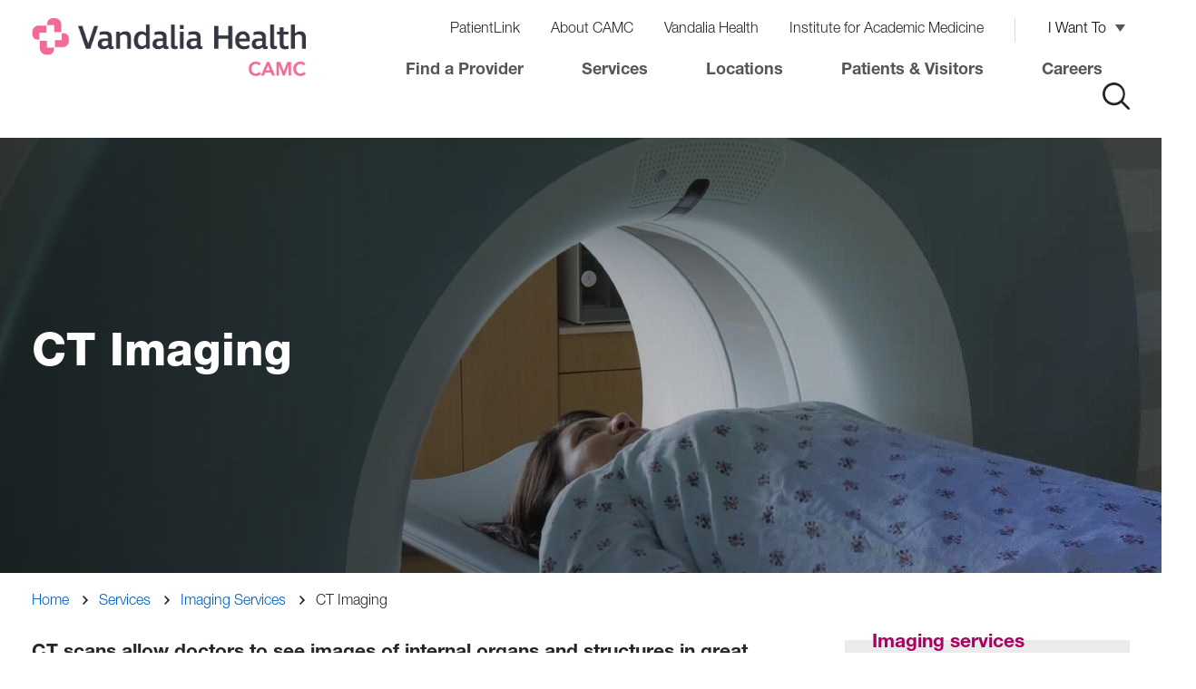

--- FILE ---
content_type: text/html; charset=UTF-8
request_url: https://www.camc.org/services/imaging-services/ct-imaging
body_size: 7589
content:
<!DOCTYPE html>
<html lang="en" dir="ltr" prefix="content: http://purl.org/rss/1.0/modules/content/  dc: http://purl.org/dc/terms/  foaf: http://xmlns.com/foaf/0.1/  og: http://ogp.me/ns#  rdfs: http://www.w3.org/2000/01/rdf-schema#  schema: http://schema.org/  sioc: http://rdfs.org/sioc/ns#  sioct: http://rdfs.org/sioc/types#  skos: http://www.w3.org/2004/02/skos/core#  xsd: http://www.w3.org/2001/XMLSchema# ">
  <head>
    <script src="//www.googleoptimize.com/optimize.js?id=OPT-MS9PBXW"></script>
<meta charset="utf-8" />
<noscript><style>form.antibot * :not(.antibot-message) { display: none !important; }</style>
</noscript><link rel="canonical" href="https://www.camc.org/services/imaging-services/ct-imaging" />
<meta name="MobileOptimized" content="width" />
<meta name="HandheldFriendly" content="true" />
<meta name="viewport" content="width=device-width, initial-scale=1.0" />
<link rel="preload" href="https://www.camc.org/themes/custom/camc/public/fonts/HelveticaNeueLTPro-Bd/font.woff2" as="font" type="font/woff2" crossorigin />
<link rel="prefetch" href="https://www.camc.org/themes/custom/camc/public/fonts/HelveticaNeueLTPro-Bd/font.woff" as="font" type="font/woff" crossorigin />
<link rel="preload" href="https://www.camc.org/themes/custom/camc/public/fonts/HelveticaNeueLTPro-Hv/font.woff2" as="font" type="font/woff2" crossorigin />
<link rel="prefetch" href="https://www.camc.org/themes/custom/camc/public/fonts/HelveticaNeueLTPro-Hv/font.woff" as="font" type="font/woff" crossorigin />
<link rel="preload" href="https://www.camc.org/themes/custom/camc/public/fonts/HelveticaNeueLTPro-BdIt/font.woff2" as="font" type="font/woff2" crossorigin />
<link rel="prefetch" href="https://www.camc.org/themes/custom/camc/public/fonts/HelveticaNeueLTPro-BdIt/font.woff" as="font" type="font/woff" crossorigin />
<link rel="preload" href="https://www.camc.org/themes/custom/camc/public/fonts/HelveticaNeueLTPro-LtIt/font.woff2" as="font" type="font/woff2" crossorigin />
<link rel="prefetch" href="https://www.camc.org/themes/custom/camc/public/fonts/HelveticaNeueLTPro-LtIt/font.woff" as="font" type="font/woff" crossorigin />
<link rel="preload" href="https://www.camc.org/themes/custom/camc/public/fonts/HelveticaNeueLTPro-Lt/font.woff2" as="font" type="font/woff2" crossorigin />
<link rel="prefetch" href="https://www.camc.org/themes/custom/camc/public/fonts/HelveticaNeueLTPro-Lt/font.woff" as="font" type="font/woff" crossorigin />
<link rel="preload" href="https://www.camc.org/themes/custom/camc/public/fonts/HelveticaNeueLTPro-LtCn/font.woff2" as="font" type="font/woff2" crossorigin />
<link rel="prefetch" href="https://www.camc.org/themes/custom/camc/public/fonts/HelveticaNeueLTPro-LtCn/font.woff" as="font" type="font/woff" crossorigin />
<link rel="icon" href="/themes/custom/camc/camc-favicon.ico" type="image/vnd.microsoft.icon" />

    <title>CT Imaging | Vandalia Health - CAMC</title>
    <link rel="stylesheet" media="all" href="/sites/default/files/css/css_aa6mWCL5MfrH_Y4-3xbL6KTC_Kg3e7BC0RkWgmFCI-I.css?delta=0&amp;language=en&amp;theme=camc&amp;include=eJxFyLsNwCAMBcCF-Mz0jC2IZJBlQ8H2SZfmimuYrbaPTI7FOfZVSQZHd9iIyn4MWv4pZ9khfWIIp7ixZVZCyAsnKhy5" />
<link rel="stylesheet" media="all" href="/sites/default/files/css/css_NAsdie51J8Y9wi7sd4onqymw1BmZ9QSYIb8A-rvGvIA.css?delta=1&amp;language=en&amp;theme=camc&amp;include=eJxFyLsNwCAMBcCF-Mz0jC2IZJBlQ8H2SZfmimuYrbaPTI7FOfZVSQZHd9iIyn4MWv4pZ9khfWIIp7ixZVZCyAsnKhy5" />

    <script type="application/json" data-drupal-selector="drupal-settings-json">{"path":{"baseUrl":"\/","pathPrefix":"","currentPath":"node\/13236","currentPathIsAdmin":false,"isFront":false,"currentLanguage":"en"},"pluralDelimiter":"\u0003","suppressDeprecationErrors":true,"piano_analytics":{"id":"646659","page_title":"CT Imaging","path":["","services","imaging-services","ct-imaging"]},"breakpoints":{"ctek_base_theme_ctek_base_theme.xs":{"theme":"ctek_base_theme","label":"XS (up to 767px)","query":"all and (max-width: 767px)","multipliers":["1x","2x"]},"ctek_base_theme_ctek_base_theme.sm":{"theme":"ctek_base_theme","label":"SM (between 768px and 991px)","query":"all and (min-width: 768px) and (max-width: 991px)","multipliers":["1x"]},"ctek_base_theme_ctek_base_theme.md":{"theme":"ctek_base_theme","label":"MD (between 992px and 1199px)","query":"all and (min-width: 992px) and (max-width: 1199px)","multipliers":["1x"]},"ctek_base_theme_ctek_base_theme.lg":{"theme":"ctek_base_theme","label":"LG (over 1200px)","query":"all and (min-width: 1200px)","multipliers":["1x","2x"]},"ctek_base_theme_ctek_base_theme.xl":{"theme":"ctek_base_theme","label":"XL (over 1400px)","query":"all and (min-width: 1400px)","multipliers":["1x","2x"]},"camc_camc.xs":{"theme":"camc","label":"XS (up to 767px)","query":"all and (max-width: 767px)","multipliers":["1x","2x"]},"camc_camc.sm":{"theme":"camc","label":"SM (over 768px)","query":"all and (min-width: 768px)","multipliers":["1x","2x"]},"camc_camc.sm-max":{"theme":"camc","label":"SM-MAX (up to 991px)","query":"all and (max-width: 991px)","multipliers":["1x","2x"]},"camc_camc.md":{"theme":"camc","label":"MD (over 992px)","query":"all and (min-width: 992px)","multipliers":["1x","2x"]}},"user":{"uid":0,"permissionsHash":"9d5684ddc8283466f71a695d0a9e4d36a5c1fd61e5715484d093514adce387b3"}}</script>
<script src="/core/misc/drupalSettingsLoader.js?v=10.6.2"></script>
<script src="/core/misc/drupal.js?v=10.6.2"></script>
<script src="/core/misc/drupal.init.js?v=10.6.2"></script>
<script src="https://tag.aticdn.net/piano-analytics.js" crossorigin="anonymous"></script>
<script src="/modules/custom/piano_analytics/js/piano-analytics-configuration.js?t9mu61"></script>

  </head>
  <body class="site-default" >
        <a href="#main-content" class="visually-hidden focusable">
      Skip to main content
    </a>
    
      <div class="dialog-off-canvas-main-canvas" data-off-canvas-main-canvas>
    

<div class="site-wrap interior-wrap">
  <a id="main-content" tabindex="-1"></a>

      
                        <section class="drawer" role="complementary" aria-label="Emergency Information">
    
  </section>
<header class="header">
  <div class="container large">
      <div class="row">
        <div class="col-xs-100 col-md-3">
            <div class="row">
                <div class="col-xs-54 col-lg-20 camc-header-logo">
                      <div id="block-sitebranding">
  
    
        <a href="/" rel="home" aria-label="Home">
      <picture>
        <source media="(min-width:650px)" srcset="/themes/custom/camc/camc-logo.png">
                <img src="/themes/custom/camc/logo-mobile.png" alt="logo">
      </picture>
    </a>
          <a class="logo-hfs" href="/hfs" rel="home" aria-label="HFS Home">
        <img src="/themes/custom/camc/logo-hfs.png" alt="logo" />
      </a>
          
</div>


                </div>
                <div class="col-xs-46 col-lg-80 camc-header-menu">
                  <div class="toggle-wrapper hidden-lg">
                    <button class="search-toggle"><i class="icon-search" aria-label="click to open the search"></i></button>
                    <button class="menu-toggle" role="button" aria-label="click to open the menu"><i class="icon-menu"></i></button>
                  </div>
                  <div class="desktop-nav">
                    <div class="navigation visible-lg" role="complementary" aria-label="Primary">
                      <h1 class="visually-hidden">Navigation</h1>
                        <nav role="navigation" aria-labelledby="block-utilitynavigation-menu" id="block-utilitynavigation">
            
  <h2 class="visually-hidden" id="block-utilitynavigation-menu">Utility Navigation</h2>
  

        
                      <ul>
                                <li class="level-1">
                    <a href="/patients-and-visitors/patient-information/patientlink" data-drupal-link-system-path="node/4126">PatientLink</a>
      
            </li>
                            <li class="level-1">
                    <a href="/about-camc" data-drupal-link-system-path="node/13661">About CAMC</a>
      
            </li>
                            <li class="level-1">
                    <a href="https://vandaliahealth.org/" target="_blank">Vandalia Health</a>
      
            </li>
                            <li class="level-1">
                    <a href="https://www.camcmedicine.edu/">Institute for Academic Medicine</a>
      
            </li>
                            <li class="level-1 has-childs">
                                                                                              <button aria-expanded="false">I Want To</button>
                                                                                <span>I Want To</span>
      
                                    <ul>
                                <li class="level-2">
                    <a href="/patients-and-visitors/patient-information/patientlink" data-drupal-link-system-path="node/4126">Log in to PatientLink</a>
      
            </li>
                            <li class="level-2">
                    <a href="/providers" data-drupal-link-system-path="providers">Find a Provider</a>
      
            </li>
                            <li class="level-2">
                    <a href="/patients-and-visitors/billing-insurance-and-financial-assistance/pay-your-bill" data-drupal-link-system-path="node/4216">Pay My Bill</a>
      
            </li>
                            <li class="level-2">
                    <a href="/patients-and-visitors/contact-us" data-drupal-link-system-path="node/10186">Contact CAMC</a>
      
            </li>
                            <li class="level-2">
                    <a href="https://www.camc.org/appointments">Make an appointment</a>
      
            </li>
                            <li class="level-2">
                    <a href="https://www.camcfoundation.org/" title="CAMC Foundation">Make a donation</a>
      
            </li>
        </ul>
  
            </li>
        </ul>
  


  </nav>
<nav role="navigation" aria-labelledby="block-topnav-menu" id="block-topnav">
            
  <h2 class="visually-hidden" id="block-topnav-menu">Top Nav</h2>
  

        
                      <ul>
                                <li class="level-1">
                    <a href="/providers?all=yes" data-drupal-link-query="{&quot;all&quot;:&quot;yes&quot;}" data-drupal-link-system-path="providers">Find a Provider</a>
      
            </li>
                            <li class="level-1">
                    <a href="/services" data-drupal-link-system-path="services">Services</a>
      
            </li>
                            <li class="level-1">
                    <a href="/locations" data-drupal-link-system-path="locations">Locations</a>
      
            </li>
                            <li class="level-1">
                    <a href="/patients-and-visitors" data-drupal-link-system-path="node/10211">Patients &amp; Visitors</a>
      
            </li>
                            <li class="level-1">
                    <a href="/careers" data-drupal-link-system-path="node/10551">Careers</a>
      
            </li>
        </ul>
  


  </nav>


                      <button class="search-toggle"><i class="icon-search" aria-label="click to open the search"></i></button>
                    </div>
                  </div>
                </div>
            </div>
        </div>
      </div>
  </div>
  <div class="mobile-nav-layer">
    <button class="mobile-nav-close" role="button" aria-label="click to close the menu"><i class="icon-close"></i></button>
  </div>
  <div class="header-global-search"></div>
</header>

            
            <section class="banner" role="banner" aria-label="Banner">
          

<div class="sidebar-menu__mobile">
  <button class="sidebar-menu__mobile--toggle">Learn More</button>
    <div class="sidebar-menu__mobile--wrap">
    <div class="sidebar-menu__mobile--inner">
      <div class="sidebar-menu__mobile--label">
        <a href="/services/imaging-services">Imaging services</a>
      </div>
      <div class="sidebar-menu__mobile--menu">
        <div class="contextual-region"><div data-contextual-id="menu:menu=main:langcode=en" data-contextual-token="e1qrrKVa3_Ku7U4b18FWcLwCqWntJYbjHEqNBmbjJvw" data-drupal-ajax-container=""></div>
                      <ul>
                                <li class="level-1 active-trail">
                    <a href="/services/imaging-services/ct-imaging" data-drupal-link-system-path="node/13236" class="is-active" aria-current="page">CT Imaging</a>
            </li>
                            <li class="level-1">
                    <a href="/services/imaging-services/mri" data-drupal-link-system-path="node/13241">MRI</a>
            </li>
                            <li class="level-1">
                    <a href="/services/imaging-services/mammography" data-drupal-link-system-path="node/13261">Mammography</a>
            </li>
                            <li class="level-1">
                    <a href="/services/imaging-services/ultrasound" data-drupal-link-system-path="node/13246">Ultrasound</a>
            </li>
        </ul>
  

</div>

      </div>
    </div>
  </div>
  </div>
            <div data-field-name="field_hero" class="field_hero">
<div class="hero__wrapper hero__wrapper--default">
                                <div class="hero hero--default has-img">
      <div class="hero__img">
                <div data-field-name="field_image" class="field_image">    <picture>
                  <source srcset="/sites/default/files/styles/hero_1440x480/public/2020-09/CT_hero%20image.jpg?itok=cI_G4OiC 1x, /sites/default/files/styles/hero_2880x960_2x_/public/2020-09/CT_hero%20image.jpg?itok=U6zWuV_9 2x" media="all and (min-width: 992px)" type="image/jpeg" width="1440" height="480"/>
              <source srcset="/sites/default/files/styles/hero_1440x480/public/2020-09/CT_hero%20image.jpg?itok=cI_G4OiC 1x" media="all and (max-width: 991px)" type="image/jpeg" width="1440" height="480"/>
              <source srcset="/sites/default/files/styles/scale_600/public/2020-09/CT_hero%20image.jpg?itok=COjRgO2T 1x" media="all and (max-width: 767px)" type="image/jpeg" width="600" height="400"/>
                  <img loading="lazy" width="600" height="400" src="/sites/default/files/styles/scale_600/public/2020-09/CT_hero%20image.jpg?itok=COjRgO2T" alt="person going inside ct imaging machine" typeof="foaf:Image" />

  </picture>

</div>  
              </div>
      <div class="container">
        <div class="hero__info">
          <h1 class="hero__title">        <div data-field-name="field_title" class="field_title">CT Imaging</div>  </h1>
          <div class="hero__caption"></div>
                  </div>
      </div>
    </div>
        <div class="container">
      <div class="crumbs">  <nav role="navigation" class="breadcrumbs">
    <h2 class="visually-hidden">Breadcrumb</h2>
                  <a href="/">Home</a>
                        <a href="/services">Services</a>
                        <a href="/services/imaging-services">Imaging Services</a>
                        <span>CT Imaging</span>
            </nav>
</div>
    </div>
  </div>
</div>  


      </section>
                    <section class="main-section " role="main" aria-label="Main Content">
                    <div class="content" aria-label="Content" id="mainRow">
          <div class="container">
            <div class="row">
                              <div class="col-xs-100 col-md-60 col-lg-70">
                  <div class="main main-column">
                      <div data-drupal-messages-fallback class="hidden"></div><div id="block-camc-mainpagecontent">
  
    
      <article about="/services/imaging-services/ct-imaging">
  
    

  
  <div>
            <div data-field-name="field_intro_text" class="field_intro_text">CT scans allow doctors to see images of internal organs and structures in great detail from a variety of angles. This gives physicians critical information more quickly than they could achieve with other tests or invasive techniques.  <br />
Physicians use the information they get from a CT scan to rule out or confirm the presence of certain abnormalities or diseases. If doctors do see something on the scan, that information can be vital in determining proper treatment options. </div>  <div data-field-name="field_body">        <div class="field_body">  <div data-paragraph-type="wysiwyg" data-paragraph-view-mode="default" class="paragraph paragraph--type--wysiwyg paragraph--view-mode--default">
              <div data-field-name="field_body" class="field_body"><h2>Our Approach to CT Imaging</h2>

<p>CT scanning combines special X-ray equipment with sophisticated computers to produce multiple images or pictures of the inside of the body. They provide greater clarity and more details than regular X-rays.&nbsp;</p>

<h3>Low-dose technology</h3>

<p>CAMC has implemented low-dose technology; the use of low dose protocols and special computer hardware and software which allow for the highest-quality images to be taken with the lowest dose of radiation to the patient.&nbsp;</p>

<h3>Ambient CT</h3>

<p>The ambient CT suite at Women and Children's Hospital creates a patient-friendly, non-clinical atmosphere for scanning. The ambient suite is specially designed with curved walls for projecting images and recessed lighting, providing a soothing, movie theatre-like experience without glasses or headphones. &nbsp;</p>

<p>The patient chooses the room theme before the scan starts, using a special control pad. This interaction between patient and equipment is designed to make people more relaxed and move their attention away from any anxiety caused by the impending procedure. The suite features both adult and pediatric-friendly themes.&nbsp;</p>

<h3>Cardiac CTA</h3>

<p>Cardiac CTA (computed tomography angiography) is used to evaluate coronary artery disease and to evaluate a patient's risk of heart attack. Since cardiac CTA is able to detect small amounts of plaque that are missed on other exams, it can detect disease very early, before a patient has symptoms. &nbsp;</p>

<p>Using only an intravenous injection of contrast dye, the test is non-invasive and does not require placing a catheter into an artery or the heart. The computed tomography (CT) scanner can scan the entire heart during 10 heartbeats.&nbsp;</p>
</div>  
  </div>
</div>      <div class="field_body"><div class="related-locations">
  <div class="related-locations__title">CAMC CT Imaging Locations </div>
    <div class="related-locations__wrapper">
          <div class="related-locations__location"><article about="/locations/camc-memorial-hospital" class="location">

  <div class="location__wrapper">
      <a href="/locations/camc-memorial-hospital" class="location__image" tabindex="-1" aria-hidden="true">        <div data-field-name="field_image" class="field_image">    <picture>
                  <source srcset="/sites/default/files/styles/600x400/public/2020-10/MemorialHospital-hero.jpg?itok=5sHYPyGF 1x, /sites/default/files/styles/900x600/public/2020-10/MemorialHospital-hero.jpg?itok=vDasn9aC 2x" media="all and (min-width: 992px)" type="image/jpeg" width="600" height="400"/>
              <source srcset="/sites/default/files/styles/300x200/public/2020-10/MemorialHospital-hero.jpg?itok=dH-TKZjW 1x, /sites/default/files/styles/600x400/public/2020-10/MemorialHospital-hero.jpg?itok=5sHYPyGF 2x" media="all and (max-width: 991px)" type="image/jpeg" width="300" height="200"/>
                  <img loading="lazy" width="900" height="600" src="/sites/default/files/styles/900x600/public/2020-10/MemorialHospital-hero.jpg?itok=vDasn9aC" alt="Exterior of CAMC Memorial Hospital" typeof="foaf:Image" />

  </picture>

</div>  </a>
      <a href="/locations/camc-memorial-hospital" class="location__button btn-line">        <div data-field-name="title" class="title">CAMC Memorial Hospital</div>  </a>
  </div>

</article>
</div>
          <div class="related-locations__location"><article about="/locations/camc-women-and-childrens-hospital" class="location">

  <div class="location__wrapper">
      <a href="/locations/camc-women-and-childrens-hospital" class="location__image" tabindex="-1" aria-hidden="true">        <div data-field-name="field_image" class="field_image">    <picture>
                  <source srcset="/sites/default/files/styles/600x400/public/2020-10/WomenAndChildrensHospital1440.jpg?itok=GwAzV-Po 1x, /sites/default/files/styles/900x600/public/2020-10/WomenAndChildrensHospital1440.jpg?itok=ejr04MsW 2x" media="all and (min-width: 992px)" type="image/jpeg" width="600" height="400"/>
              <source srcset="/sites/default/files/styles/300x200/public/2020-10/WomenAndChildrensHospital1440.jpg?itok=75tkASyv 1x, /sites/default/files/styles/600x400/public/2020-10/WomenAndChildrensHospital1440.jpg?itok=GwAzV-Po 2x" media="all and (max-width: 991px)" type="image/jpeg" width="300" height="200"/>
                  <img loading="lazy" width="900" height="600" src="/sites/default/files/styles/900x600/public/2020-10/WomenAndChildrensHospital1440.jpg?itok=ejr04MsW" alt="Exterior of CAMC Women and Children&#039;s Hospital" typeof="foaf:Image" />

  </picture>

</div>  </a>
      <a href="/locations/camc-women-and-childrens-hospital" class="location__button btn-line">        <div data-field-name="title" class="title">CAMC Women and Children&#039;s Hospital</div>  </a>
  </div>

</article>
</div>
      </div>
  </div>
</div>      <div class="field_body">  <div data-paragraph-type="related_services" data-paragraph-view-mode="default" class="paragraph paragraph--type--related-services paragraph--view-mode--default">
      <div class="wrapper">
            <div data-field-name="field_title" class="field_title">Related Services</div>  <ul><li>Cardiac Imaging</li><li><a href="/services/imaging-services" hreflang="en">Imaging Services</a></li><li>MRI</li><li>Mammography</li><li>Radiology</li></ul>
  </div>
  </div>
</div>  </div>
  </div>

</article>

  </div>


                  </div>
                </div>
                <div class="col-xs-100 col-md-40 col-lg-30" id="asideColumn">
                  <div class="sidebar sidebar-column">
                                  <div data-field-name="field_sidebar_ctas" class="field_sidebar_ctas"></div>  
<div id="block-sidebarmenu">
  
    
      <a href="/services/imaging-services">Imaging services</a>
    <div class="contextual-region"><div data-contextual-id="menu:menu=main:langcode=en" data-contextual-token="e1qrrKVa3_Ku7U4b18FWcLwCqWntJYbjHEqNBmbjJvw" data-drupal-ajax-container=""></div>
                      <ul>
                                <li class="level-1 active-trail">
                    <a href="/services/imaging-services/ct-imaging" data-drupal-link-system-path="node/13236" class="is-active" aria-current="page">CT Imaging</a>
            </li>
                            <li class="level-1">
                    <a href="/services/imaging-services/mri" data-drupal-link-system-path="node/13241">MRI</a>
            </li>
                            <li class="level-1">
                    <a href="/services/imaging-services/mammography" data-drupal-link-system-path="node/13261">Mammography</a>
            </li>
                            <li class="level-1">
                    <a href="/services/imaging-services/ultrasound" data-drupal-link-system-path="node/13246">Ultrasound</a>
            </li>
        </ul>
  

</div>

  </div>
    <div data-field-name="field_sidebar">        <div class="field_sidebar"><div class="image-card  image-card--no-image">
    <div class="image-card__info">
          <h3 class="image-card__title">Low-dose CT lung cancer screening now available at CAMC Greenbrier Valley Medical Center</h3>
        <div class="image-card__blurp">        <div data-field-name="field_blurb" class="field_blurb"><p>A low-dose CT lung cancer screening is a type of x-ray that takes multiple images of the lungs. Studies show that the low-dose cancer screening test can reduce mortality for those at high risk. For more information, call<strong> (304) 647-4411 ext. 6503</strong>.</p></div>  </div>
      </div>
</div>
</div>      <div class="field_sidebar"><div class="image-card  ">
    <div class="image-card__image">
                <div data-field-name="field_image" class="field_image">    <picture>
                  <source srcset="/sites/default/files/styles/600x400/public/2025-03/MobileCT_320x240.jpg?itok=9dcmxc7h 1x, /sites/default/files/styles/900x600/public/2025-03/MobileCT_320x240.jpg?itok=0pfcJ_k7 2x" media="all and (min-width: 992px)" type="image/jpeg" width="600" height="400"/>
              <source srcset="/sites/default/files/styles/300x200/public/2025-03/MobileCT_320x240.jpg?itok=cDpZ7MVa 1x, /sites/default/files/styles/600x400/public/2025-03/MobileCT_320x240.jpg?itok=9dcmxc7h 2x" media="all and (max-width: 991px)" type="image/jpeg" width="300" height="200"/>
                  <img loading="lazy" width="900" height="600" src="/sites/default/files/styles/900x600/public/2025-03/MobileCT_320x240.jpg?itok=0pfcJ_k7" alt="Mobile CT Unit" typeof="foaf:Image" />

  </picture>

</div>  
      </div>
    <div class="image-card__info">
          <h3 class="image-card__title">Mobile Health Services</h3>
        <div class="image-card__blurp">        <div data-field-name="field_blurb" class="field_blurb"><p>To schedule a lung CT screening with our mobile unit, contact your local provider for a referral.</p><p><a class="btn" href="https://www.camc.org/services/mobile-medical-units">Mobile Medicine Upcoming Events</a></p><p>&nbsp;</p></div>  </div>
          <a href="https://www.camc.org/services/mobile-medical-units/mobile-lung-cancer-ct-screening" class="image-card__link btn-line">Learn more about our mobile screenings</a>
      </div>
</div>
</div>  </div>


                  </div>
                </div>
                          </div>
          </div>
        </section>
                </section>
              <section class="bottom" role="complementary" aria-label="Bottom Content">
        
      </section>
                                  <footer>
      <section class="footer" role="complementary" aria-label="Footer">
      <div class="container">
        <div class="row">
            <div id="block-footerinformation">
  
    
      <div class="column-left">
      <div class="footer-logo">
        <a href="/">
          <img src="/themes/custom/camc/footer-logo.png" alt="Charleston Area Medical Center Logo" />
        </a>
      </div>
      
              <div data-field-name="field_phone" class="field_phone"><a href="tel:%28304%29388-5432">(304) 388-5432</a></div>  
              <div data-field-name="field_footer_link" class="field_footer_link"><a href="/patients-and-visitors/contact-us">Contact Us</a></div>  
      <div data-field-name="field_social_links">        <div class="field_social_links"><div class="field_links">
    <a href="https://www.facebook.com/VandaliaHealthCAMC">
              <div data-field-name="field_icon" class="field_icon">  <img loading="lazy" src="/sites/default/files/styles/social_media_icons/public/2023-07/icon-fb.png?itok=EOLFPesT" width="50" height="50" alt="Facebook" typeof="foaf:Image" />


</div>  
    </a>
</div>
</div>      <div class="field_social_links"><div class="field_links">
    <a href="https://twitter.com/VHCAMC">
              <div data-field-name="field_icon" class="field_icon">  <img loading="lazy" class="no-image-style" src="/sites/default/files/2024-01/Twitter%20X%20logo.svg" width="50" height="50" typeof="foaf:Image" />


</div>  
    </a>
</div>
</div>      <div class="field_social_links"><div class="field_links">
    <a href="https://www.youtube.com/@VandaliaHealthCAMC">
              <div data-field-name="field_icon" class="field_icon">  <img loading="lazy" src="/sites/default/files/styles/social_media_icons/public/2023-07/icon-youtube.png?itok=0l4HalLz" width="50" height="50" alt="YouTube" typeof="foaf:Image" />


</div>  
    </a>
</div>
</div>      <div class="field_social_links"><div class="field_links">
    <a href="https://www.instagram.com/VandaliaHealthCAMC/">
              <div data-field-name="field_icon" class="field_icon">  <img loading="lazy" src="/sites/default/files/styles/social_media_icons/public/2023-07/icon-instagram.png?itok=-X48ElaT" width="50" height="50" alt="Instagram" typeof="foaf:Image" />


</div>  
    </a>
</div>
</div>      <div class="field_social_links"><div class="field_links">
    <a href="https://www.linkedin.com/company/vandalia-health/">
              <div data-field-name="field_icon" class="field_icon">  <img loading="lazy" src="/sites/default/files/styles/social_media_icons/public/2023-07/icon-linkedin.png?itok=SGcmNrUT" width="50" height="50" alt="LinkedIN" typeof="foaf:Image" />


</div>  
    </a>
</div>
</div>  </div>
    </div>
    <div class="column-right">
      <div data-field-name="field_menus">        <div class="field_menus">  <div data-paragraph-type="link_list" data-paragraph-view-mode="default" class="paragraph paragraph--type--link-list paragraph--view-mode--default">
              <div data-field-name="field_title" class="field_title">Patients &amp; Visitors</div>  <div data-field-name="field_links">        <div class="field_links"><a href="/patients-and-visitors/patient-information/patientlink"><span>PatientLink</span></a></div>      <div class="field_links"><a href="/patients-and-visitors/patient-information/medical-records"><span>Medical Records</span></a></div>      <div class="field_links"><a href="/patients-and-visitors/billing-insurance-and-financial-assistance/pay-your-bill"><span>Pay Your Bill</span></a></div>      <div class="field_links"><a href="/appointments"><span>Appointments</span></a></div>      <div class="field_links"><a href="/patients-and-visitors/billing-insurance-and-financial-assistance/financial-assistance"><span>Financial Assistance</span></a></div>      <div class="field_links"><a href="/patients-and-visitors/billing-insurance-and-financial-assistance/price-transparency"><span>Price Transparency</span></a></div>  </div>
  </div>
</div>      <div class="field_menus">  <div data-paragraph-type="link_list" data-paragraph-view-mode="default" class="paragraph paragraph--type--link-list paragraph--view-mode--default">
              <div data-field-name="field_title" class="field_title">Professionals</div>  <div data-field-name="field_links">        <div class="field_links"><a href="/careers"><span>Careers</span></a></div>      <div class="field_links"><a href="/careers/current-employees"><span>Current Employees </span></a></div>      <div class="field_links"><a href="/physicians"><span>CAMC Providers</span></a></div>      <div class="field_links"><a href="/prospective-providers"><span>Prospective Providers</span></a></div>      <div class="field_links"><a href="/locations/refer-or-transfer-patient"><span>Referring Providers</span></a></div>  </div>
  </div>
</div>      <div class="field_menus">  <div data-paragraph-type="link_list" data-paragraph-view-mode="default" class="paragraph paragraph--type--link-list paragraph--view-mode--default">
              <div data-field-name="field_title" class="field_title">Community</div>  <div data-field-name="field_links">        <div class="field_links"><a href="/news"><span>News</span></a></div>      <div class="field_links"><a href="https://www.camcfoundation.org"><span>Donate</span></a></div>      <div class="field_links"><a href="https://www.camc.org/services/volunteer-services"><span>Volunteer</span></a></div>      <div class="field_links"><a href="/classes-and-events"><span>Classes &amp; Events </span></a></div>      <div class="field_links"><a href="/trendingcamc"><span>Newsletter Sign Up</span></a></div>  </div>
  </div>
</div>  </div>
    </div>
  </div>


        </div>
      </div>
    </section>
        <section class="copyright" role="complementary" aria-label="Copyright">
      <div class="container">
        <div class="row">
            <div id="block-copyright">
  
    
        <div class="copyright">
              <div data-field-name="field_links" class="field_links">  <div data-paragraph-type="link_list" data-paragraph-view-mode="default" class="paragraph paragraph--type--link-list paragraph--view-mode--default">
      <div data-field-name="field_links">        <div class="field_links"><a href="https://sms-camc-prd.inforcloudsuite.com/fsm/SupplyManagementSupplier/page/XiSupplyManagementSupplierPage?csk.SupplierGroup=CORE"><span>Vendor Information</span></a></div>      <div class="field_links"><a href="https://www.camc.org/sites/default/files/policies/Vandalia%20Health%20Regulatory%20Signage%20Notice%20of%20Non%20Discrimination%20Poster%20CAMC%2040976-J25.pdf"><span>Nondiscrimination Notice</span></a></div>      <div class="field_links"><a href="https://www.camc.org/sites/default/files/policies/Vandalia%20Health%20Regulatory%20Signage%20Notice%20of%20Privacy%20Practices%20Poster%2022x28%2041024-J25.pdf"><span>Notice of Privacy Practice</span></a></div>      <div class="field_links"><a href="https://www.camc.org/about-camc/title-ix-commitment"><span>Title IX Commitment</span></a></div>      <div class="field_links"><a href="/dnv"><span>DNV Healthcare, USA</span></a></div>  </div>
  </div>
</div>  
    </div>
    <div class="copyright-name">&copy; 2026 CAMC Health System, Inc.</div>
  </div>


        </div>
      </div>
    </section>
  </footer>

            
  </div>
      <section class="offcanvas" aria-label="Off Canvas Content">
      <div class="container-fluid">
        <div class="row">
            <div class="global-search-bar__overlay"></div>
<div id="block-globalsitesearchbar" class="global-search-bar">
  
    
    <div class="container">
    <button class="global-search-bar__close"></button>
    <div class="row">
      <div class="col-100 col-md-50">
                <div data-field-name="field_title" class="field_title">What can we help you find?</div>  
                <div data-field-name="body" class="body"><form action="/search" autocomplete="off" method="get">
<div class="global-search-bar__form"><input autocomplete="off" class="global-search-bar__keywords" name="keywords" placeholder="Ex: hospitals, cardiology, x-ray..." type="text"><button aria-label="click to submit search" class="global-search-bar__button" type="submit"></button></div>
</form>
</div>  
        
      </div>
      <div class="col-100 col-md-50">
        
      </div>
    </div>
  </div>
  </div>


        </div>
      </div>
    </section>
  
  
  </div>

    
    <script src="/core/assets/vendor/jquery/jquery.min.js?v=3.7.1"></script>
<script src="/core/assets/vendor/once/once.min.js?v=1.0.1"></script>
<script src="/core/misc/active-link.js?v=10.6.2"></script>
<script src="/modules/custom/ctek_common/public/js/DrupalBehavior.js?t9mu61"></script>
<script src="/themes/custom/ctek_base_theme/public/vendor/enquire.js/dist/enquire.min.js?t9mu61"></script>
<script src="/themes/custom/ctek_base_theme/public/js/global.js?t9mu61"></script>
<script src="/themes/custom/ctek_base_theme/public/js/components/pronunciation.js?t9mu61"></script>
<script src="https://cdn.jsdelivr.net/npm/core-js-bundle@3.41.0/minified.js"></script>
<script src="https://cdn.jsdelivr.net/npm/regenerator-runtime@0.14.1/runtime.min.js"></script>
<script src="/themes/custom/camc/public/vendor/gsap/dist/gsap.min.js?t9mu61"></script>
<script src="/themes/custom/camc/public/vendor/micromodal/dist/micromodal.min.js?t9mu61"></script>
<script src="/themes/custom/camc/public/js/global.js?t9mu61"></script>
<script src="/themes/custom/camc/public/js/pages/basic-page.js?t9mu61"></script>
<script src="/themes/custom/camc/public/js/pages/services.js?t9mu61"></script>
<script src="/themes/custom/camc/public/js/components/global_search_bar.js?t9mu61"></script>
<script src="/themes/custom/camc/public/vendor/%40vimeo/player/dist/player.min.js?t9mu61"></script>
<script src="/themes/custom/camc/public/js/components/hero.js?t9mu61"></script>
<script src="/themes/custom/camc/public/js/components/related_services.js?t9mu61"></script>
<script src="/themes/custom/camc/public/js/components/sidebarmenu-mobile.js?t9mu61"></script>
<script src="/themes/custom/camc/public/js/components/wysiwyg.js?t9mu61"></script>
<script src="/modules/custom/piano_analytics/js/piano-analytics-page-display-event.js?t9mu61"></script>

  </body>
</html>


--- FILE ---
content_type: image/svg+xml
request_url: https://www.camc.org/themes/custom/camc/public/images/right-arrow.svg
body_size: 305
content:
<svg width="25" height="24" viewBox="0 0 25 24" fill="none" xmlns="http://www.w3.org/2000/svg">
<path d="M16.8871 11.2029C17.3277 11.6436 17.3277 12.3561 16.8871 12.792L9.38711 20.2967C8.94648 20.7373 8.23398 20.7373 7.79805 20.2967C7.36211 19.8561 7.35742 19.1436 7.79805 18.7076L14.5012 12.0045L7.79336 5.29668C7.35273 4.85606 7.35273 4.14356 7.79336 3.70762C8.23398 3.27168 8.94648 3.26699 9.38242 3.70762L16.8871 11.2029Z" fill="#53565A"/>
</svg>


--- FILE ---
content_type: text/javascript
request_url: https://www.camc.org/themes/custom/camc/public/js/global.js?t9mu61
body_size: 80699
content:
/*! For license information please see global.js.LICENSE.txt */
(()=>{"use strict";function t(e){return t="function"==typeof Symbol&&"symbol"==typeof Symbol.iterator?function(t){return typeof t}:function(t){return t&&"function"==typeof Symbol&&t.constructor===Symbol&&t!==Symbol.prototype?"symbol":typeof t},t(e)}function e(t){if(void 0===t)throw new ReferenceError("this hasn't been initialised - super() hasn't been called");return t}function r(t,e){t.prototype=Object.create(e.prototype),t.prototype.constructor=t,t.__proto__=e}var n,i,a,s,o,u,l,h,c,f,p,d,_,m,g,v,y,b={autoSleep:120,force3D:"auto",nullTargetWarn:1,units:{lineHeight:""}},w={duration:.5,overwrite:!1,delay:0},T=1e8,x=1e-8,k=2*Math.PI,O=k/4,A=0,S=Math.sqrt,M=Math.cos,C=Math.sin,E=function(t){return"string"==typeof t},D=function(t){return"function"==typeof t},P=function(t){return"number"==typeof t},R=function(t){return void 0===t},z=function(e){return"object"===t(e)},F=function(t){return!1!==t},L=function(){return"undefined"!=typeof window},q=function(t){return D(t)||E(t)},I="function"==typeof ArrayBuffer&&ArrayBuffer.isView||function(){},B=Array.isArray,j=/(?:-?\.?\d|\.)+/gi,N=/[-+=.]*\d+[.e\-+]*\d*[e\-+]*\d*/g,Y=/[-+=.]*\d+[.e-]*\d*[a-z%]*/g,U=/[-+=.]*\d+\.?\d*(?:e-|e\+)?\d*/gi,X=/[+-]=-?[.\d]+/,V=/[^,'"\[\]\s]+/gi,W=/^[+\-=e\s\d]*\d+[.\d]*([a-z]*|%)\s*$/i,G={},Q={},H=function(t){return(Q=Ot(t,G))&&Or},Z=function(t,e){return console.warn("Invalid property",t,"set to",e,"Missing plugin? gsap.registerPlugin()")},J=function(t,e){return!e&&console.warn(t)},K=function(t,e){return t&&(G[t]=e)&&Q&&(Q[t]=e)||G},tt=function(){return 0},et={suppressEvents:!0,isStart:!0,kill:!1},rt={suppressEvents:!0,kill:!1},nt={suppressEvents:!0},it={},at=[],st={},ot={},ut={},lt=30,ht=[],ct="",ft=function(t){var e,r,n=t[0];if(z(n)||D(n)||(t=[t]),!(e=(n._gsap||{}).harness)){for(r=ht.length;r--&&!ht[r].targetTest(n););e=ht[r]}for(r=t.length;r--;)t[r]&&(t[r]._gsap||(t[r]._gsap=new Be(t[r],e)))||t.splice(r,1);return t},pt=function(t){return t._gsap||ft(re(t))[0]._gsap},dt=function(t,e,r){return(r=t[e])&&D(r)?t[e]():R(r)&&t.getAttribute&&t.getAttribute(e)||r},_t=function(t,e){return(t=t.split(",")).forEach(e)||t},mt=function(t){return Math.round(1e5*t)/1e5||0},gt=function(t){return Math.round(1e7*t)/1e7||0},vt=function(t,e){var r=e.charAt(0),n=parseFloat(e.substr(2));return t=parseFloat(t),"+"===r?t+n:"-"===r?t-n:"*"===r?t*n:t/n},yt=function(t,e){for(var r=e.length,n=0;t.indexOf(e[n])<0&&++n<r;);return n<r},bt=function(){var t,e,r=at.length,n=at.slice(0);for(st={},at.length=0,t=0;t<r;t++)(e=n[t])&&e._lazy&&(e.render(e._lazy[0],e._lazy[1],!0)._lazy=0)},wt=function(t,e,r,n){at.length&&!i&&bt(),t.render(e,r,n||i&&e<0&&(t._initted||t._startAt)),at.length&&!i&&bt()},Tt=function(t){var e=parseFloat(t);return(e||0===e)&&(t+"").match(V).length<2?e:E(t)?t.trim():t},xt=function(t){return t},kt=function(t,e){for(var r in e)r in t||(t[r]=e[r]);return t},Ot=function(t,e){for(var r in e)t[r]=e[r];return t},At=function t(e,r){for(var n in r)"__proto__"!==n&&"constructor"!==n&&"prototype"!==n&&(e[n]=z(r[n])?t(e[n]||(e[n]={}),r[n]):r[n]);return e},St=function(t,e){var r,n={};for(r in t)r in e||(n[r]=t[r]);return n},Mt=function(t){var e,r=t.parent||s,n=t.keyframes?(e=B(t.keyframes),function(t,r){for(var n in r)n in t||"duration"===n&&e||"ease"===n||(t[n]=r[n])}):kt;if(F(t.inherit))for(;r;)n(t,r.vars.defaults),r=r.parent||r._dp;return t},Ct=function(t,e,r,n,i){void 0===r&&(r="_first"),void 0===n&&(n="_last");var a,s=t[n];if(i)for(a=e[i];s&&s[i]>a;)s=s._prev;return s?(e._next=s._next,s._next=e):(e._next=t[r],t[r]=e),e._next?e._next._prev=e:t[n]=e,e._prev=s,e.parent=e._dp=t,e},Et=function(t,e,r,n){void 0===r&&(r="_first"),void 0===n&&(n="_last");var i=e._prev,a=e._next;i?i._next=a:t[r]===e&&(t[r]=a),a?a._prev=i:t[n]===e&&(t[n]=i),e._next=e._prev=e.parent=null},Dt=function(t,e){t.parent&&(!e||t.parent.autoRemoveChildren)&&t.parent.remove&&t.parent.remove(t),t._act=0},Pt=function(t,e){if(t&&(!e||e._end>t._dur||e._start<0))for(var r=t;r;)r._dirty=1,r=r.parent;return t},Rt=function(t,e,r,n){return t._startAt&&(i?t._startAt.revert(rt):t.vars.immediateRender&&!t.vars.autoRevert||t._startAt.render(e,!0,n))},zt=function t(e){return!e||e._ts&&t(e.parent)},Ft=function(t){return t._repeat?Lt(t._tTime,t=t.duration()+t._rDelay)*t:0},Lt=function(t,e){var r=Math.floor(t=gt(t/e));return t&&r===t?r-1:r},qt=function(t,e){return(t-e._start)*e._ts+(e._ts>=0?0:e._dirty?e.totalDuration():e._tDur)},It=function(t){return t._end=gt(t._start+(t._tDur/Math.abs(t._ts||t._rts||x)||0))},Bt=function(t,e){var r=t._dp;return r&&r.smoothChildTiming&&t._ts&&(t._start=gt(r._time-(t._ts>0?e/t._ts:((t._dirty?t.totalDuration():t._tDur)-e)/-t._ts)),It(t),r._dirty||Pt(r,t)),t},jt=function(t,e){var r;if((e._time||!e._dur&&e._initted||e._start<t._time&&(e._dur||!e.add))&&(r=qt(t.rawTime(),e),(!e._dur||Jt(0,e.totalDuration(),r)-e._tTime>x)&&e.render(r,!0)),Pt(t,e)._dp&&t._initted&&t._time>=t._dur&&t._ts){if(t._dur<t.duration())for(r=t;r._dp;)r.rawTime()>=0&&r.totalTime(r._tTime),r=r._dp;t._zTime=-1e-8}},Nt=function(t,e,r,n){return e.parent&&Dt(e),e._start=gt((P(r)?r:r||t!==s?Qt(t,r,e):t._time)+e._delay),e._end=gt(e._start+(e.totalDuration()/Math.abs(e.timeScale())||0)),Ct(t,e,"_first","_last",t._sort?"_start":0),Vt(e)||(t._recent=e),n||jt(t,e),t._ts<0&&Bt(t,t._tTime),t},Yt=function(t,e){return(G.ScrollTrigger||Z("scrollTrigger",e))&&G.ScrollTrigger.create(e,t)},Ut=function(t,e,r,n,a){return We(t,e,a),t._initted?!r&&t._pt&&!i&&(t._dur&&!1!==t.vars.lazy||!t._dur&&t.vars.lazy)&&c!==Ae.frame?(at.push(t),t._lazy=[a,n],1):void 0:1},Xt=function t(e){var r=e.parent;return r&&r._ts&&r._initted&&!r._lock&&(r.rawTime()<0||t(r))},Vt=function(t){var e=t.data;return"isFromStart"===e||"isStart"===e},$t=function(t,e,r,n){var i=t._repeat,a=gt(e)||0,s=t._tTime/t._tDur;return s&&!n&&(t._time*=a/t._dur),t._dur=a,t._tDur=i?i<0?1e10:gt(a*(i+1)+t._rDelay*i):a,s>0&&!n&&Bt(t,t._tTime=t._tDur*s),t.parent&&It(t),r||Pt(t.parent,t),t},Wt=function(t){return t instanceof Ne?Pt(t):$t(t,t._dur)},Gt={_start:0,endTime:tt,totalDuration:tt},Qt=function t(e,r,n){var i,a,s,o=e.labels,u=e._recent||Gt,l=e.duration()>=T?u.endTime(!1):e._dur;return E(r)&&(isNaN(r)||r in o)?(a=r.charAt(0),s="%"===r.substr(-1),i=r.indexOf("="),"<"===a||">"===a?(i>=0&&(r=r.replace(/=/,"")),("<"===a?u._start:u.endTime(u._repeat>=0))+(parseFloat(r.substr(1))||0)*(s?(i<0?u:n).totalDuration()/100:1)):i<0?(r in o||(o[r]=l),o[r]):(a=parseFloat(r.charAt(i-1)+r.substr(i+1)),s&&n&&(a=a/100*(B(n)?n[0]:n).totalDuration()),i>1?t(e,r.substr(0,i-1),n)+a:l+a)):null==r?l:+r},Ht=function(t,e,r){var n,i,a=P(e[1]),s=(a?2:1)+(t<2?0:1),o=e[s];if(a&&(o.duration=e[1]),o.parent=r,t){for(n=o,i=r;i&&!("immediateRender"in n);)n=i.vars.defaults||{},i=F(i.vars.inherit)&&i.parent;o.immediateRender=F(n.immediateRender),t<2?o.runBackwards=1:o.startAt=e[s-1]}return new Je(e[0],o,e[s+1])},Zt=function(t,e){return t||0===t?e(t):e},Jt=function(t,e,r){return r<t?t:r>e?e:r},Kt=function(t,e){return E(t)&&(e=W.exec(t))?e[1]:""},te=[].slice,ee=function(t,e){return t&&z(t)&&"length"in t&&(!e&&!t.length||t.length-1 in t&&z(t[0]))&&!t.nodeType&&t!==o},re=function(t,e,r){return a&&!e&&a.selector?a.selector(t):!E(t)||r||!u&&Se()?B(t)?function(t,e,r){return void 0===r&&(r=[]),t.forEach((function(t){var n;return E(t)&&!e||ee(t,1)?(n=r).push.apply(n,re(t)):r.push(t)}))||r}(t,r):ee(t)?te.call(t,0):t?[t]:[]:te.call((e||l).querySelectorAll(t),0)},ne=function(t){return t=re(t)[0]||J("Invalid scope")||{},function(e){var r=t.current||t.nativeElement||t;return re(e,r.querySelectorAll?r:r===t?J("Invalid scope")||l.createElement("div"):t)}},ie=function(t){return t.sort((function(){return.5-Math.random()}))},ae=function(t){if(D(t))return t;var e=z(t)?t:{each:t},r=ze(e.ease),n=e.from||0,i=parseFloat(e.base)||0,a={},s=n>0&&n<1,o=isNaN(n)||s,u=e.axis,l=n,h=n;return E(n)?l=h={center:.5,edges:.5,end:1}[n]||0:!s&&o&&(l=n[0],h=n[1]),function(t,s,c){var f,p,d,_,m,g,v,y,b,w=(c||e).length,x=a[w];if(!x){if(!(b="auto"===e.grid?0:(e.grid||[1,T])[1])){for(v=-T;v<(v=c[b++].getBoundingClientRect().left)&&b<w;);b<w&&b--}for(x=a[w]=[],f=o?Math.min(b,w)*l-.5:n%b,p=b===T?0:o?w*h/b-.5:n/b|0,v=0,y=T,g=0;g<w;g++)d=g%b-f,_=p-(g/b|0),x[g]=m=u?Math.abs("y"===u?_:d):S(d*d+_*_),m>v&&(v=m),m<y&&(y=m);"random"===n&&ie(x),x.max=v-y,x.min=y,x.v=w=(parseFloat(e.amount)||parseFloat(e.each)*(b>w?w-1:u?"y"===u?w/b:b:Math.max(b,w/b))||0)*("edges"===n?-1:1),x.b=w<0?i-w:i,x.u=Kt(e.amount||e.each)||0,r=r&&w<0?Pe(r):r}return w=(x[t]-x.min)/x.max||0,gt(x.b+(r?r(w):w)*x.v)+x.u}},se=function(t){var e=Math.pow(10,((t+"").split(".")[1]||"").length);return function(r){var n=gt(Math.round(parseFloat(r)/t)*t*e);return(n-n%1)/e+(P(r)?0:Kt(r))}},oe=function(t,e){var r,n,i=B(t);return!i&&z(t)&&(r=i=t.radius||T,t.values?(t=re(t.values),(n=!P(t[0]))&&(r*=r)):t=se(t.increment)),Zt(e,i?D(t)?function(e){return n=t(e),Math.abs(n-e)<=r?n:e}:function(e){for(var i,a,s=parseFloat(n?e.x:e),o=parseFloat(n?e.y:0),u=T,l=0,h=t.length;h--;)(i=n?(i=t[h].x-s)*i+(a=t[h].y-o)*a:Math.abs(t[h]-s))<u&&(u=i,l=h);return l=!r||u<=r?t[l]:e,n||l===e||P(e)?l:l+Kt(e)}:se(t))},ue=function(t,e,r,n){return Zt(B(t)?!e:!0===r?!!(r=0):!n,(function(){return B(t)?t[~~(Math.random()*t.length)]:(r=r||1e-5)&&(n=r<1?Math.pow(10,(r+"").length-2):1)&&Math.floor(Math.round((t-r/2+Math.random()*(e-t+.99*r))/r)*r*n)/n}))},le=function(t,e,r){return Zt(r,(function(r){return t[~~e(r)]}))},he=function(t){for(var e,r,n,i,a=0,s="";~(e=t.indexOf("random(",a));)n=t.indexOf(")",e),i="["===t.charAt(e+7),r=t.substr(e+7,n-e-7).match(i?V:j),s+=t.substr(a,e-a)+ue(i?r:+r[0],i?0:+r[1],+r[2]||1e-5),a=n+1;return s+t.substr(a,t.length-a)},ce=function(t,e,r,n,i){var a=e-t,s=n-r;return Zt(i,(function(e){return r+((e-t)/a*s||0)}))},fe=function(t,e,r){var n,i,a,s=t.labels,o=T;for(n in s)(i=s[n]-e)<0==!!r&&i&&o>(i=Math.abs(i))&&(a=n,o=i);return a},pe=function(t,e,r){var n,i,s,o=t.vars,u=o[e],l=a,h=t._ctx;if(u)return n=o[e+"Params"],i=o.callbackScope||t,r&&at.length&&bt(),h&&(a=h),s=n?u.apply(i,n):u.call(i),a=l,s},de=function(t){return Dt(t),t.scrollTrigger&&t.scrollTrigger.kill(!!i),t.progress()<1&&pe(t,"onInterrupt"),t},_e=[],me=function(t){if(t)if(t=!t.name&&t.default||t,L()||t.headless){var e=t.name,r=D(t),n=e&&!r&&t.init?function(){this._props=[]}:t,i={init:tt,render:or,add:Ve,kill:lr,modifier:ur,rawVars:0},a={targetTest:0,get:0,getSetter:nr,aliases:{},register:0};if(Se(),t!==n){if(ot[e])return;kt(n,kt(St(t,i),a)),Ot(n.prototype,Ot(i,St(t,a))),ot[n.prop=e]=n,t.targetTest&&(ht.push(n),it[e]=1),e=("css"===e?"CSS":e.charAt(0).toUpperCase()+e.substr(1))+"Plugin"}K(e,n),t.register&&t.register(Or,n,fr)}else _e.push(t)},ge=255,ve={aqua:[0,ge,ge],lime:[0,ge,0],silver:[192,192,192],black:[0,0,0],maroon:[128,0,0],teal:[0,128,128],blue:[0,0,ge],navy:[0,0,128],white:[ge,ge,ge],olive:[128,128,0],yellow:[ge,ge,0],orange:[ge,165,0],gray:[128,128,128],purple:[128,0,128],green:[0,128,0],red:[ge,0,0],pink:[ge,192,203],cyan:[0,ge,ge],transparent:[ge,ge,ge,0]},ye=function(t,e,r){return(6*(t+=t<0?1:t>1?-1:0)<1?e+(r-e)*t*6:t<.5?r:3*t<2?e+(r-e)*(2/3-t)*6:e)*ge+.5|0},be=function(t,e,r){var n,i,a,s,o,u,l,h,c,f,p=t?P(t)?[t>>16,t>>8&ge,t&ge]:0:ve.black;if(!p){if(","===t.substr(-1)&&(t=t.substr(0,t.length-1)),ve[t])p=ve[t];else if("#"===t.charAt(0)){if(t.length<6&&(n=t.charAt(1),i=t.charAt(2),a=t.charAt(3),t="#"+n+n+i+i+a+a+(5===t.length?t.charAt(4)+t.charAt(4):"")),9===t.length)return[(p=parseInt(t.substr(1,6),16))>>16,p>>8&ge,p&ge,parseInt(t.substr(7),16)/255];p=[(t=parseInt(t.substr(1),16))>>16,t>>8&ge,t&ge]}else if("hsl"===t.substr(0,3))if(p=f=t.match(j),e){if(~t.indexOf("="))return p=t.match(N),r&&p.length<4&&(p[3]=1),p}else s=+p[0]%360/360,o=+p[1]/100,n=2*(u=+p[2]/100)-(i=u<=.5?u*(o+1):u+o-u*o),p.length>3&&(p[3]*=1),p[0]=ye(s+1/3,n,i),p[1]=ye(s,n,i),p[2]=ye(s-1/3,n,i);else p=t.match(j)||ve.transparent;p=p.map(Number)}return e&&!f&&(n=p[0]/ge,i=p[1]/ge,a=p[2]/ge,u=((l=Math.max(n,i,a))+(h=Math.min(n,i,a)))/2,l===h?s=o=0:(c=l-h,o=u>.5?c/(2-l-h):c/(l+h),s=l===n?(i-a)/c+(i<a?6:0):l===i?(a-n)/c+2:(n-i)/c+4,s*=60),p[0]=~~(s+.5),p[1]=~~(100*o+.5),p[2]=~~(100*u+.5)),r&&p.length<4&&(p[3]=1),p},we=function(t){var e=[],r=[],n=-1;return t.split(xe).forEach((function(t){var i=t.match(Y)||[];e.push.apply(e,i),r.push(n+=i.length+1)})),e.c=r,e},Te=function(t,e,r){var n,i,a,s,o="",u=(t+o).match(xe),l=e?"hsla(":"rgba(",h=0;if(!u)return t;if(u=u.map((function(t){return(t=be(t,e,1))&&l+(e?t[0]+","+t[1]+"%,"+t[2]+"%,"+t[3]:t.join(","))+")"})),r&&(a=we(t),(n=r.c).join(o)!==a.c.join(o)))for(s=(i=t.replace(xe,"1").split(Y)).length-1;h<s;h++)o+=i[h]+(~n.indexOf(h)?u.shift()||l+"0,0,0,0)":(a.length?a:u.length?u:r).shift());if(!i)for(s=(i=t.split(xe)).length-1;h<s;h++)o+=i[h]+u[h];return o+i[s]},xe=function(){var t,e="(?:\\b(?:(?:rgb|rgba|hsl|hsla)\\(.+?\\))|\\B#(?:[0-9a-f]{3,4}){1,2}\\b";for(t in ve)e+="|"+t+"\\b";return new RegExp(e+")","gi")}(),ke=/hsl[a]?\(/,Oe=function(t){var e,r=t.join(" ");if(xe.lastIndex=0,xe.test(r))return e=ke.test(r),t[1]=Te(t[1],e),t[0]=Te(t[0],e,we(t[1])),!0},Ae=function(){var t,e,r,n,i,a,s=Date.now,c=500,f=33,d=s(),_=d,m=1e3/240,g=m,v=[],y=function r(o){var u,l,h,p,y=s()-_,b=!0===o;if((y>c||y<0)&&(d+=y-f),((u=(h=(_+=y)-d)-g)>0||b)&&(p=++n.frame,i=h-1e3*n.time,n.time=h/=1e3,g+=u+(u>=m?4:m-u),l=1),b||(t=e(r)),l)for(a=0;a<v.length;a++)v[a](h,i,p,o)};return n={time:0,frame:0,tick:function(){y(!0)},deltaRatio:function(t){return i/(1e3/(t||60))},wake:function(){h&&(!u&&L()&&(o=u=window,l=o.document||{},G.gsap=Or,(o.gsapVersions||(o.gsapVersions=[])).push(Or.version),H(Q||o.GreenSockGlobals||!o.gsap&&o||{}),_e.forEach(me)),r="undefined"!=typeof requestAnimationFrame&&requestAnimationFrame,t&&n.sleep(),e=r||function(t){return setTimeout(t,g-1e3*n.time+1|0)},p=1,y(2))},sleep:function(){(r?cancelAnimationFrame:clearTimeout)(t),p=0,e=tt},lagSmoothing:function(t,e){c=t||1/0,f=Math.min(e||33,c)},fps:function(t){m=1e3/(t||240),g=1e3*n.time+m},add:function(t,e,r){var i=e?function(e,r,a,s){t(e,r,a,s),n.remove(i)}:t;return n.remove(t),v[r?"unshift":"push"](i),Se(),i},remove:function(t,e){~(e=v.indexOf(t))&&v.splice(e,1)&&a>=e&&a--},_listeners:v}}(),Se=function(){return!p&&Ae.wake()},Me={},Ce=/^[\d.\-M][\d.\-,\s]/,Ee=/["']/g,De=function(t){for(var e,r,n,i={},a=t.substr(1,t.length-3).split(":"),s=a[0],o=1,u=a.length;o<u;o++)r=a[o],e=o!==u-1?r.lastIndexOf(","):r.length,n=r.substr(0,e),i[s]=isNaN(n)?n.replace(Ee,"").trim():+n,s=r.substr(e+1).trim();return i},Pe=function(t){return function(e){return 1-t(1-e)}},Re=function t(e,r){for(var n,i=e._first;i;)i instanceof Ne?t(i,r):!i.vars.yoyoEase||i._yoyo&&i._repeat||i._yoyo===r||(i.timeline?t(i.timeline,r):(n=i._ease,i._ease=i._yEase,i._yEase=n,i._yoyo=r)),i=i._next},ze=function(t,e){return t&&(D(t)?t:Me[t]||function(t){var e,r,n,i,a=(t+"").split("("),s=Me[a[0]];return s&&a.length>1&&s.config?s.config.apply(null,~t.indexOf("{")?[De(a[1])]:(e=t,r=e.indexOf("(")+1,n=e.indexOf(")"),i=e.indexOf("(",r),e.substring(r,~i&&i<n?e.indexOf(")",n+1):n)).split(",").map(Tt)):Me._CE&&Ce.test(t)?Me._CE("",t):s}(t))||e},Fe=function(t,e,r,n){void 0===r&&(r=function(t){return 1-e(1-t)}),void 0===n&&(n=function(t){return t<.5?e(2*t)/2:1-e(2*(1-t))/2});var i,a={easeIn:e,easeOut:r,easeInOut:n};return _t(t,(function(t){for(var e in Me[t]=G[t]=a,Me[i=t.toLowerCase()]=r,a)Me[i+("easeIn"===e?".in":"easeOut"===e?".out":".inOut")]=Me[t+"."+e]=a[e]})),a},Le=function(t){return function(e){return e<.5?(1-t(1-2*e))/2:.5+t(2*(e-.5))/2}},qe=function t(e,r,n){var i=r>=1?r:1,a=(n||(e?.3:.45))/(r<1?r:1),s=a/k*(Math.asin(1/i)||0),o=function(t){return 1===t?1:i*Math.pow(2,-10*t)*C((t-s)*a)+1},u="out"===e?o:"in"===e?function(t){return 1-o(1-t)}:Le(o);return a=k/a,u.config=function(r,n){return t(e,r,n)},u},Ie=function t(e,r){void 0===r&&(r=1.70158);var n=function(t){return t?--t*t*((r+1)*t+r)+1:0},i="out"===e?n:"in"===e?function(t){return 1-n(1-t)}:Le(n);return i.config=function(r){return t(e,r)},i};_t("Linear,Quad,Cubic,Quart,Quint,Strong",(function(t,e){var r=e<5?e+1:e;Fe(t+",Power"+(r-1),e?function(t){return Math.pow(t,r)}:function(t){return t},(function(t){return 1-Math.pow(1-t,r)}),(function(t){return t<.5?Math.pow(2*t,r)/2:1-Math.pow(2*(1-t),r)/2}))})),Me.Linear.easeNone=Me.none=Me.Linear.easeIn,Fe("Elastic",qe("in"),qe("out"),qe()),d=7.5625,g=2*(m=1/(_=2.75)),v=2.5*m,Fe("Bounce",(function(t){return 1-y(1-t)}),y=function(t){return t<m?d*t*t:t<g?d*Math.pow(t-1.5/_,2)+.75:t<v?d*(t-=2.25/_)*t+.9375:d*Math.pow(t-2.625/_,2)+.984375}),Fe("Expo",(function(t){return Math.pow(2,10*(t-1))*t+t*t*t*t*t*t*(1-t)})),Fe("Circ",(function(t){return-(S(1-t*t)-1)})),Fe("Sine",(function(t){return 1===t?1:1-M(t*O)})),Fe("Back",Ie("in"),Ie("out"),Ie()),Me.SteppedEase=Me.steps=G.SteppedEase={config:function(t,e){void 0===t&&(t=1);var r=1/t,n=t+(e?0:1),i=e?1:0;return function(t){return((n*Jt(0,.99999999,t)|0)+i)*r}}},w.ease=Me["quad.out"],_t("onComplete,onUpdate,onStart,onRepeat,onReverseComplete,onInterrupt",(function(t){return ct+=t+","+t+"Params,"}));var Be=function(t,e){this.id=A++,t._gsap=this,this.target=t,this.harness=e,this.get=e?e.get:dt,this.set=e?e.getSetter:nr},je=function(){function t(t){this.vars=t,this._delay=+t.delay||0,(this._repeat=t.repeat===1/0?-2:t.repeat||0)&&(this._rDelay=t.repeatDelay||0,this._yoyo=!!t.yoyo||!!t.yoyoEase),this._ts=1,$t(this,+t.duration,1,1),this.data=t.data,a&&(this._ctx=a,a.data.push(this)),p||Ae.wake()}var e=t.prototype;return e.delay=function(t){return t||0===t?(this.parent&&this.parent.smoothChildTiming&&this.startTime(this._start+t-this._delay),this._delay=t,this):this._delay},e.duration=function(t){return arguments.length?this.totalDuration(this._repeat>0?t+(t+this._rDelay)*this._repeat:t):this.totalDuration()&&this._dur},e.totalDuration=function(t){return arguments.length?(this._dirty=0,$t(this,this._repeat<0?t:(t-this._repeat*this._rDelay)/(this._repeat+1))):this._tDur},e.totalTime=function(t,e){if(Se(),!arguments.length)return this._tTime;var r=this._dp;if(r&&r.smoothChildTiming&&this._ts){for(Bt(this,t),!r._dp||r.parent||jt(r,this);r&&r.parent;)r.parent._time!==r._start+(r._ts>=0?r._tTime/r._ts:(r.totalDuration()-r._tTime)/-r._ts)&&r.totalTime(r._tTime,!0),r=r.parent;!this.parent&&this._dp.autoRemoveChildren&&(this._ts>0&&t<this._tDur||this._ts<0&&t>0||!this._tDur&&!t)&&Nt(this._dp,this,this._start-this._delay)}return(this._tTime!==t||!this._dur&&!e||this._initted&&Math.abs(this._zTime)===x||!t&&!this._initted&&(this.add||this._ptLookup))&&(this._ts||(this._pTime=t),wt(this,t,e)),this},e.time=function(t,e){return arguments.length?this.totalTime(Math.min(this.totalDuration(),t+Ft(this))%(this._dur+this._rDelay)||(t?this._dur:0),e):this._time},e.totalProgress=function(t,e){return arguments.length?this.totalTime(this.totalDuration()*t,e):this.totalDuration()?Math.min(1,this._tTime/this._tDur):this.rawTime()>=0&&this._initted?1:0},e.progress=function(t,e){return arguments.length?this.totalTime(this.duration()*(!this._yoyo||1&this.iteration()?t:1-t)+Ft(this),e):this.duration()?Math.min(1,this._time/this._dur):this.rawTime()>0?1:0},e.iteration=function(t,e){var r=this.duration()+this._rDelay;return arguments.length?this.totalTime(this._time+(t-1)*r,e):this._repeat?Lt(this._tTime,r)+1:1},e.timeScale=function(t,e){if(!arguments.length)return-1e-8===this._rts?0:this._rts;if(this._rts===t)return this;var r=this.parent&&this._ts?qt(this.parent._time,this):this._tTime;return this._rts=+t||0,this._ts=this._ps||-1e-8===t?0:this._rts,this.totalTime(Jt(-Math.abs(this._delay),this._tDur,r),!1!==e),It(this),function(t){for(var e=t.parent;e&&e.parent;)e._dirty=1,e.totalDuration(),e=e.parent;return t}(this)},e.paused=function(t){return arguments.length?(this._ps!==t&&(this._ps=t,t?(this._pTime=this._tTime||Math.max(-this._delay,this.rawTime()),this._ts=this._act=0):(Se(),this._ts=this._rts,this.totalTime(this.parent&&!this.parent.smoothChildTiming?this.rawTime():this._tTime||this._pTime,1===this.progress()&&Math.abs(this._zTime)!==x&&(this._tTime-=x)))),this):this._ps},e.startTime=function(t){if(arguments.length){this._start=t;var e=this.parent||this._dp;return e&&(e._sort||!this.parent)&&Nt(e,this,t-this._delay),this}return this._start},e.endTime=function(t){return this._start+(F(t)?this.totalDuration():this.duration())/Math.abs(this._ts||1)},e.rawTime=function(t){var e=this.parent||this._dp;return e?t&&(!this._ts||this._repeat&&this._time&&this.totalProgress()<1)?this._tTime%(this._dur+this._rDelay):this._ts?qt(e.rawTime(t),this):this._tTime:this._tTime},e.revert=function(t){void 0===t&&(t=nt);var e=i;return i=t,(this._initted||this._startAt)&&(this.timeline&&this.timeline.revert(t),this.totalTime(-.01,t.suppressEvents)),"nested"!==this.data&&!1!==t.kill&&this.kill(),i=e,this},e.globalTime=function(t){for(var e=this,r=arguments.length?t:e.rawTime();e;)r=e._start+r/(Math.abs(e._ts)||1),e=e._dp;return!this.parent&&this._sat?this._sat.globalTime(t):r},e.repeat=function(t){return arguments.length?(this._repeat=t===1/0?-2:t,Wt(this)):-2===this._repeat?1/0:this._repeat},e.repeatDelay=function(t){if(arguments.length){var e=this._time;return this._rDelay=t,Wt(this),e?this.time(e):this}return this._rDelay},e.yoyo=function(t){return arguments.length?(this._yoyo=t,this):this._yoyo},e.seek=function(t,e){return this.totalTime(Qt(this,t),F(e))},e.restart=function(t,e){return this.play().totalTime(t?-this._delay:0,F(e)),this._dur||(this._zTime=-1e-8),this},e.play=function(t,e){return null!=t&&this.seek(t,e),this.reversed(!1).paused(!1)},e.reverse=function(t,e){return null!=t&&this.seek(t||this.totalDuration(),e),this.reversed(!0).paused(!1)},e.pause=function(t,e){return null!=t&&this.seek(t,e),this.paused(!0)},e.resume=function(){return this.paused(!1)},e.reversed=function(t){return arguments.length?(!!t!==this.reversed()&&this.timeScale(-this._rts||(t?-1e-8:0)),this):this._rts<0},e.invalidate=function(){return this._initted=this._act=0,this._zTime=-1e-8,this},e.isActive=function(){var t,e=this.parent||this._dp,r=this._start;return!(e&&!(this._ts&&this._initted&&e.isActive()&&(t=e.rawTime(!0))>=r&&t<this.endTime(!0)-x))},e.eventCallback=function(t,e,r){var n=this.vars;return arguments.length>1?(e?(n[t]=e,r&&(n[t+"Params"]=r),"onUpdate"===t&&(this._onUpdate=e)):delete n[t],this):n[t]},e.then=function(t){var e=this;return new Promise((function(r){var n=D(t)?t:xt,i=function(){var t=e.then;e.then=null,D(n)&&(n=n(e))&&(n.then||n===e)&&(e.then=t),r(n),e.then=t};e._initted&&1===e.totalProgress()&&e._ts>=0||!e._tTime&&e._ts<0?i():e._prom=i}))},e.kill=function(){de(this)},t}();kt(je.prototype,{_time:0,_start:0,_end:0,_tTime:0,_tDur:0,_dirty:0,_repeat:0,_yoyo:!1,parent:null,_initted:!1,_rDelay:0,_ts:1,_dp:0,ratio:0,_zTime:-1e-8,_prom:0,_ps:!1,_rts:1});var Ne=function(t){function n(r,n){var i;return void 0===r&&(r={}),(i=t.call(this,r)||this).labels={},i.smoothChildTiming=!!r.smoothChildTiming,i.autoRemoveChildren=!!r.autoRemoveChildren,i._sort=F(r.sortChildren),s&&Nt(r.parent||s,e(i),n),r.reversed&&i.reverse(),r.paused&&i.paused(!0),r.scrollTrigger&&Yt(e(i),r.scrollTrigger),i}r(n,t);var a=n.prototype;return a.to=function(t,e,r){return Ht(0,arguments,this),this},a.from=function(t,e,r){return Ht(1,arguments,this),this},a.fromTo=function(t,e,r,n){return Ht(2,arguments,this),this},a.set=function(t,e,r){return e.duration=0,e.parent=this,Mt(e).repeatDelay||(e.repeat=0),e.immediateRender=!!e.immediateRender,new Je(t,e,Qt(this,r),1),this},a.call=function(t,e,r){return Nt(this,Je.delayedCall(0,t,e),r)},a.staggerTo=function(t,e,r,n,i,a,s){return r.duration=e,r.stagger=r.stagger||n,r.onComplete=a,r.onCompleteParams=s,r.parent=this,new Je(t,r,Qt(this,i)),this},a.staggerFrom=function(t,e,r,n,i,a,s){return r.runBackwards=1,Mt(r).immediateRender=F(r.immediateRender),this.staggerTo(t,e,r,n,i,a,s)},a.staggerFromTo=function(t,e,r,n,i,a,s,o){return n.startAt=r,Mt(n).immediateRender=F(n.immediateRender),this.staggerTo(t,e,n,i,a,s,o)},a.render=function(t,e,r){var n,a,o,u,l,h,c,f,p,d,_,m,g=this._time,v=this._dirty?this.totalDuration():this._tDur,y=this._dur,b=t<=0?0:gt(t),w=this._zTime<0!=t<0&&(this._initted||!y);if(this!==s&&b>v&&t>=0&&(b=v),b!==this._tTime||r||w){if(g!==this._time&&y&&(b+=this._time-g,t+=this._time-g),n=b,p=this._start,h=!(f=this._ts),w&&(y||(g=this._zTime),(t||!e)&&(this._zTime=t)),this._repeat){if(_=this._yoyo,l=y+this._rDelay,this._repeat<-1&&t<0)return this.totalTime(100*l+t,e,r);if(n=gt(b%l),b===v?(u=this._repeat,n=y):((u=~~(d=gt(b/l)))&&u===d&&(n=y,u--),n>y&&(n=y)),d=Lt(this._tTime,l),!g&&this._tTime&&d!==u&&this._tTime-d*l-this._dur<=0&&(d=u),_&&1&u&&(n=y-n,m=1),u!==d&&!this._lock){var T=_&&1&d,k=T===(_&&1&u);if(u<d&&(T=!T),g=T?0:b%y?y:b,this._lock=1,this.render(g||(m?0:gt(u*l)),e,!y)._lock=0,this._tTime=b,!e&&this.parent&&pe(this,"onRepeat"),this.vars.repeatRefresh&&!m&&(this.invalidate()._lock=1),g&&g!==this._time||h!==!this._ts||this.vars.onRepeat&&!this.parent&&!this._act)return this;if(y=this._dur,v=this._tDur,k&&(this._lock=2,g=T?y:-1e-4,this.render(g,!0),this.vars.repeatRefresh&&!m&&this.invalidate()),this._lock=0,!this._ts&&!h)return this;Re(this,m)}}if(this._hasPause&&!this._forcing&&this._lock<2&&(c=function(t,e,r){var n;if(r>e)for(n=t._first;n&&n._start<=r;){if("isPause"===n.data&&n._start>e)return n;n=n._next}else for(n=t._last;n&&n._start>=r;){if("isPause"===n.data&&n._start<e)return n;n=n._prev}}(this,gt(g),gt(n)),c&&(b-=n-(n=c._start))),this._tTime=b,this._time=n,this._act=!f,this._initted||(this._onUpdate=this.vars.onUpdate,this._initted=1,this._zTime=t,g=0),!g&&n&&!e&&!u&&(pe(this,"onStart"),this._tTime!==b))return this;if(n>=g&&t>=0)for(a=this._first;a;){if(o=a._next,(a._act||n>=a._start)&&a._ts&&c!==a){if(a.parent!==this)return this.render(t,e,r);if(a.render(a._ts>0?(n-a._start)*a._ts:(a._dirty?a.totalDuration():a._tDur)+(n-a._start)*a._ts,e,r),n!==this._time||!this._ts&&!h){c=0,o&&(b+=this._zTime=-1e-8);break}}a=o}else{a=this._last;for(var O=t<0?t:n;a;){if(o=a._prev,(a._act||O<=a._end)&&a._ts&&c!==a){if(a.parent!==this)return this.render(t,e,r);if(a.render(a._ts>0?(O-a._start)*a._ts:(a._dirty?a.totalDuration():a._tDur)+(O-a._start)*a._ts,e,r||i&&(a._initted||a._startAt)),n!==this._time||!this._ts&&!h){c=0,o&&(b+=this._zTime=O?-1e-8:x);break}}a=o}}if(c&&!e&&(this.pause(),c.render(n>=g?0:-1e-8)._zTime=n>=g?1:-1,this._ts))return this._start=p,It(this),this.render(t,e,r);this._onUpdate&&!e&&pe(this,"onUpdate",!0),(b===v&&this._tTime>=this.totalDuration()||!b&&g)&&(p!==this._start&&Math.abs(f)===Math.abs(this._ts)||this._lock||((t||!y)&&(b===v&&this._ts>0||!b&&this._ts<0)&&Dt(this,1),e||t<0&&!g||!b&&!g&&v||(pe(this,b===v&&t>=0?"onComplete":"onReverseComplete",!0),this._prom&&!(b<v&&this.timeScale()>0)&&this._prom())))}return this},a.add=function(t,e){var r=this;if(P(e)||(e=Qt(this,e,t)),!(t instanceof je)){if(B(t))return t.forEach((function(t){return r.add(t,e)})),this;if(E(t))return this.addLabel(t,e);if(!D(t))return this;t=Je.delayedCall(0,t)}return this!==t?Nt(this,t,e):this},a.getChildren=function(t,e,r,n){void 0===t&&(t=!0),void 0===e&&(e=!0),void 0===r&&(r=!0),void 0===n&&(n=-T);for(var i=[],a=this._first;a;)a._start>=n&&(a instanceof Je?e&&i.push(a):(r&&i.push(a),t&&i.push.apply(i,a.getChildren(!0,e,r)))),a=a._next;return i},a.getById=function(t){for(var e=this.getChildren(1,1,1),r=e.length;r--;)if(e[r].vars.id===t)return e[r]},a.remove=function(t){return E(t)?this.removeLabel(t):D(t)?this.killTweensOf(t):(t.parent===this&&Et(this,t),t===this._recent&&(this._recent=this._last),Pt(this))},a.totalTime=function(e,r){return arguments.length?(this._forcing=1,!this._dp&&this._ts&&(this._start=gt(Ae.time-(this._ts>0?e/this._ts:(this.totalDuration()-e)/-this._ts))),t.prototype.totalTime.call(this,e,r),this._forcing=0,this):this._tTime},a.addLabel=function(t,e){return this.labels[t]=Qt(this,e),this},a.removeLabel=function(t){return delete this.labels[t],this},a.addPause=function(t,e,r){var n=Je.delayedCall(0,e||tt,r);return n.data="isPause",this._hasPause=1,Nt(this,n,Qt(this,t))},a.removePause=function(t){var e=this._first;for(t=Qt(this,t);e;)e._start===t&&"isPause"===e.data&&Dt(e),e=e._next},a.killTweensOf=function(t,e,r){for(var n=this.getTweensOf(t,r),i=n.length;i--;)Ye!==n[i]&&n[i].kill(t,e);return this},a.getTweensOf=function(t,e){for(var r,n=[],i=re(t),a=this._first,s=P(e);a;)a instanceof Je?yt(a._targets,i)&&(s?(!Ye||a._initted&&a._ts)&&a.globalTime(0)<=e&&a.globalTime(a.totalDuration())>e:!e||a.isActive())&&n.push(a):(r=a.getTweensOf(i,e)).length&&n.push.apply(n,r),a=a._next;return n},a.tweenTo=function(t,e){e=e||{};var r,n=this,i=Qt(n,t),a=e,s=a.startAt,o=a.onStart,u=a.onStartParams,l=a.immediateRender,h=Je.to(n,kt({ease:e.ease||"none",lazy:!1,immediateRender:!1,time:i,overwrite:"auto",duration:e.duration||Math.abs((i-(s&&"time"in s?s.time:n._time))/n.timeScale())||x,onStart:function(){if(n.pause(),!r){var t=e.duration||Math.abs((i-(s&&"time"in s?s.time:n._time))/n.timeScale());h._dur!==t&&$t(h,t,0,1).render(h._time,!0,!0),r=1}o&&o.apply(h,u||[])}},e));return l?h.render(0):h},a.tweenFromTo=function(t,e,r){return this.tweenTo(e,kt({startAt:{time:Qt(this,t)}},r))},a.recent=function(){return this._recent},a.nextLabel=function(t){return void 0===t&&(t=this._time),fe(this,Qt(this,t))},a.previousLabel=function(t){return void 0===t&&(t=this._time),fe(this,Qt(this,t),1)},a.currentLabel=function(t){return arguments.length?this.seek(t,!0):this.previousLabel(this._time+x)},a.shiftChildren=function(t,e,r){void 0===r&&(r=0);for(var n,i=this._first,a=this.labels;i;)i._start>=r&&(i._start+=t,i._end+=t),i=i._next;if(e)for(n in a)a[n]>=r&&(a[n]+=t);return Pt(this)},a.invalidate=function(e){var r=this._first;for(this._lock=0;r;)r.invalidate(e),r=r._next;return t.prototype.invalidate.call(this,e)},a.clear=function(t){void 0===t&&(t=!0);for(var e,r=this._first;r;)e=r._next,this.remove(r),r=e;return this._dp&&(this._time=this._tTime=this._pTime=0),t&&(this.labels={}),Pt(this)},a.totalDuration=function(t){var e,r,n,i=0,a=this,o=a._last,u=T;if(arguments.length)return a.timeScale((a._repeat<0?a.duration():a.totalDuration())/(a.reversed()?-t:t));if(a._dirty){for(n=a.parent;o;)e=o._prev,o._dirty&&o.totalDuration(),(r=o._start)>u&&a._sort&&o._ts&&!a._lock?(a._lock=1,Nt(a,o,r-o._delay,1)._lock=0):u=r,r<0&&o._ts&&(i-=r,(!n&&!a._dp||n&&n.smoothChildTiming)&&(a._start+=r/a._ts,a._time-=r,a._tTime-=r),a.shiftChildren(-r,!1,-Infinity),u=0),o._end>i&&o._ts&&(i=o._end),o=e;$t(a,a===s&&a._time>i?a._time:i,1,1),a._dirty=0}return a._tDur},n.updateRoot=function(t){if(s._ts&&(wt(s,qt(t,s)),c=Ae.frame),Ae.frame>=lt){lt+=b.autoSleep||120;var e=s._first;if((!e||!e._ts)&&b.autoSleep&&Ae._listeners.length<2){for(;e&&!e._ts;)e=e._next;e||Ae.sleep()}}},n}(je);kt(Ne.prototype,{_lock:0,_hasPause:0,_forcing:0});var Ye,Ue,Xe=function(t,e,r,n,i,a,s){var o,u,l,h,c,f,p,d,_=new fr(this._pt,t,e,0,1,sr,null,i),m=0,g=0;for(_.b=r,_.e=n,r+="",(p=~(n+="").indexOf("random("))&&(n=he(n)),a&&(a(d=[r,n],t,e),r=d[0],n=d[1]),u=r.match(U)||[];o=U.exec(n);)h=o[0],c=n.substring(m,o.index),l?l=(l+1)%5:"rgba("===c.substr(-5)&&(l=1),h!==u[g++]&&(f=parseFloat(u[g-1])||0,_._pt={_next:_._pt,p:c||1===g?c:",",s:f,c:"="===h.charAt(1)?vt(f,h)-f:parseFloat(h)-f,m:l&&l<4?Math.round:0},m=U.lastIndex);return _.c=m<n.length?n.substring(m,n.length):"",_.fp=s,(X.test(n)||p)&&(_.e=0),this._pt=_,_},Ve=function(t,e,r,n,i,a,s,o,u,l){D(n)&&(n=n(i||0,t,a));var h,c=t[e],f="get"!==r?r:D(c)?u?t[e.indexOf("set")||!D(t["get"+e.substr(3)])?e:"get"+e.substr(3)](u):t[e]():c,p=D(c)?u?er:tr:Ke;if(E(n)&&(~n.indexOf("random(")&&(n=he(n)),"="===n.charAt(1)&&((h=vt(f,n)+(Kt(f)||0))||0===h)&&(n=h)),!l||f!==n||Ue)return isNaN(f*n)||""===n?(!c&&!(e in t)&&Z(e,n),Xe.call(this,t,e,f,n,p,o||b.stringFilter,u)):(h=new fr(this._pt,t,e,+f||0,n-(f||0),"boolean"==typeof c?ar:ir,0,p),u&&(h.fp=u),s&&h.modifier(s,this,t),this._pt=h)},$e=function(t,e,r,n,i,a){var s,o,u,l;if(ot[t]&&!1!==(s=new ot[t]).init(i,s.rawVars?e[t]:function(t,e,r,n,i){if(D(t)&&(t=Qe(t,i,e,r,n)),!z(t)||t.style&&t.nodeType||B(t)||I(t))return E(t)?Qe(t,i,e,r,n):t;var a,s={};for(a in t)s[a]=Qe(t[a],i,e,r,n);return s}(e[t],n,i,a,r),r,n,a)&&(r._pt=o=new fr(r._pt,i,t,0,1,s.render,s,0,s.priority),r!==f))for(u=r._ptLookup[r._targets.indexOf(i)],l=s._props.length;l--;)u[s._props[l]]=o;return s},We=function t(e,r,a){var o,u,l,h,c,f,p,d,_,m,g,v,y,b=e.vars,k=b.ease,O=b.startAt,A=b.immediateRender,S=b.lazy,M=b.onUpdate,C=b.runBackwards,E=b.yoyoEase,D=b.keyframes,P=b.autoRevert,R=e._dur,z=e._startAt,L=e._targets,q=e.parent,I=q&&"nested"===q.data?q.vars.targets:L,B="auto"===e._overwrite&&!n,j=e.timeline;if(j&&(!D||!k)&&(k="none"),e._ease=ze(k,w.ease),e._yEase=E?Pe(ze(!0===E?k:E,w.ease)):0,E&&e._yoyo&&!e._repeat&&(E=e._yEase,e._yEase=e._ease,e._ease=E),e._from=!j&&!!b.runBackwards,!j||D&&!b.stagger){if(v=(d=L[0]?pt(L[0]).harness:0)&&b[d.prop],o=St(b,it),z&&(z._zTime<0&&z.progress(1),r<0&&C&&A&&!P?z.render(-1,!0):z.revert(C&&R?rt:et),z._lazy=0),O){if(Dt(e._startAt=Je.set(L,kt({data:"isStart",overwrite:!1,parent:q,immediateRender:!0,lazy:!z&&F(S),startAt:null,delay:0,onUpdate:M&&function(){return pe(e,"onUpdate")},stagger:0},O))),e._startAt._dp=0,e._startAt._sat=e,r<0&&(i||!A&&!P)&&e._startAt.revert(rt),A&&R&&r<=0&&a<=0)return void(r&&(e._zTime=r))}else if(C&&R&&!z)if(r&&(A=!1),l=kt({overwrite:!1,data:"isFromStart",lazy:A&&!z&&F(S),immediateRender:A,stagger:0,parent:q},o),v&&(l[d.prop]=v),Dt(e._startAt=Je.set(L,l)),e._startAt._dp=0,e._startAt._sat=e,r<0&&(i?e._startAt.revert(rt):e._startAt.render(-1,!0)),e._zTime=r,A){if(!r)return}else t(e._startAt,x,x);for(e._pt=e._ptCache=0,S=R&&F(S)||S&&!R,u=0;u<L.length;u++){if(p=(c=L[u])._gsap||ft(L)[u]._gsap,e._ptLookup[u]=m={},st[p.id]&&at.length&&bt(),g=I===L?u:I.indexOf(c),d&&!1!==(_=new d).init(c,v||o,e,g,I)&&(e._pt=h=new fr(e._pt,c,_.name,0,1,_.render,_,0,_.priority),_._props.forEach((function(t){m[t]=h})),_.priority&&(f=1)),!d||v)for(l in o)ot[l]&&(_=$e(l,o,e,g,c,I))?_.priority&&(f=1):m[l]=h=Ve.call(e,c,l,"get",o[l],g,I,0,b.stringFilter);e._op&&e._op[u]&&e.kill(c,e._op[u]),B&&e._pt&&(Ye=e,s.killTweensOf(c,m,e.globalTime(r)),y=!e.parent,Ye=0),e._pt&&S&&(st[p.id]=1)}f&&cr(e),e._onInit&&e._onInit(e)}e._onUpdate=M,e._initted=(!e._op||e._pt)&&!y,D&&r<=0&&j.render(T,!0,!0)},Ge=function(t,e,r,n){var i,a,s=e.ease||n||"power1.inOut";if(B(e))a=r[t]||(r[t]=[]),e.forEach((function(t,r){return a.push({t:r/(e.length-1)*100,v:t,e:s})}));else for(i in e)a=r[i]||(r[i]=[]),"ease"===i||a.push({t:parseFloat(t),v:e[i],e:s})},Qe=function(t,e,r,n,i){return D(t)?t.call(e,r,n,i):E(t)&&~t.indexOf("random(")?he(t):t},He=ct+"repeat,repeatDelay,yoyo,repeatRefresh,yoyoEase,autoRevert",Ze={};_t(He+",id,stagger,delay,duration,paused,scrollTrigger",(function(t){return Ze[t]=1}));var Je=function(t){function a(r,i,a,o){var u;"number"==typeof i&&(a.duration=i,i=a,a=null);var l,h,c,f,p,d,_,m,g=(u=t.call(this,o?i:Mt(i))||this).vars,v=g.duration,y=g.delay,w=g.immediateRender,T=g.stagger,x=g.overwrite,k=g.keyframes,O=g.defaults,A=g.scrollTrigger,S=g.yoyoEase,M=i.parent||s,C=(B(r)||I(r)?P(r[0]):"length"in i)?[r]:re(r);if(u._targets=C.length?ft(C):J("GSAP target "+r+" not found. https://gsap.com",!b.nullTargetWarn)||[],u._ptLookup=[],u._overwrite=x,k||T||q(v)||q(y)){if(i=u.vars,(l=u.timeline=new Ne({data:"nested",defaults:O||{},targets:M&&"nested"===M.data?M.vars.targets:C})).kill(),l.parent=l._dp=e(u),l._start=0,T||q(v)||q(y)){if(f=C.length,_=T&&ae(T),z(T))for(p in T)~He.indexOf(p)&&(m||(m={}),m[p]=T[p]);for(h=0;h<f;h++)(c=St(i,Ze)).stagger=0,S&&(c.yoyoEase=S),m&&Ot(c,m),d=C[h],c.duration=+Qe(v,e(u),h,d,C),c.delay=(+Qe(y,e(u),h,d,C)||0)-u._delay,!T&&1===f&&c.delay&&(u._delay=y=c.delay,u._start+=y,c.delay=0),l.to(d,c,_?_(h,d,C):0),l._ease=Me.none;l.duration()?v=y=0:u.timeline=0}else if(k){Mt(kt(l.vars.defaults,{ease:"none"})),l._ease=ze(k.ease||i.ease||"none");var E,D,R,L=0;if(B(k))k.forEach((function(t){return l.to(C,t,">")})),l.duration();else{for(p in c={},k)"ease"===p||"easeEach"===p||Ge(p,k[p],c,k.easeEach);for(p in c)for(E=c[p].sort((function(t,e){return t.t-e.t})),L=0,h=0;h<E.length;h++)(R={ease:(D=E[h]).e,duration:(D.t-(h?E[h-1].t:0))/100*v})[p]=D.v,l.to(C,R,L),L+=R.duration;l.duration()<v&&l.to({},{duration:v-l.duration()})}}v||u.duration(v=l.duration())}else u.timeline=0;return!0!==x||n||(Ye=e(u),s.killTweensOf(C),Ye=0),Nt(M,e(u),a),i.reversed&&u.reverse(),i.paused&&u.paused(!0),(w||!v&&!k&&u._start===gt(M._time)&&F(w)&&zt(e(u))&&"nested"!==M.data)&&(u._tTime=-1e-8,u.render(Math.max(0,-y)||0)),A&&Yt(e(u),A),u}r(a,t);var o=a.prototype;return o.render=function(t,e,r){var n,a,s,o,u,l,h,c,f,p=this._time,d=this._tDur,_=this._dur,m=t<0,g=t>d-x&&!m?d:t<x?0:t;if(_){if(g!==this._tTime||!t||r||!this._initted&&this._tTime||this._startAt&&this._zTime<0!==m||this._lazy){if(n=g,c=this.timeline,this._repeat){if(o=_+this._rDelay,this._repeat<-1&&m)return this.totalTime(100*o+t,e,r);if(n=gt(g%o),g===d?(s=this._repeat,n=_):(s=~~(u=gt(g/o)))&&s===u?(n=_,s--):n>_&&(n=_),(l=this._yoyo&&1&s)&&(f=this._yEase,n=_-n),u=Lt(this._tTime,o),n===p&&!r&&this._initted&&s===u)return this._tTime=g,this;s!==u&&(c&&this._yEase&&Re(c,l),this.vars.repeatRefresh&&!l&&!this._lock&&n!==o&&this._initted&&(this._lock=r=1,this.render(gt(o*s),!0).invalidate()._lock=0))}if(!this._initted){if(Ut(this,m?t:n,r,e,g))return this._tTime=0,this;if(!(p===this._time||r&&this.vars.repeatRefresh&&s!==u))return this;if(_!==this._dur)return this.render(t,e,r)}if(this._tTime=g,this._time=n,!this._act&&this._ts&&(this._act=1,this._lazy=0),this.ratio=h=(f||this._ease)(n/_),this._from&&(this.ratio=h=1-h),n&&!p&&!e&&!s&&(pe(this,"onStart"),this._tTime!==g))return this;for(a=this._pt;a;)a.r(h,a.d),a=a._next;c&&c.render(t<0?t:c._dur*c._ease(n/this._dur),e,r)||this._startAt&&(this._zTime=t),this._onUpdate&&!e&&(m&&Rt(this,t,0,r),pe(this,"onUpdate")),this._repeat&&s!==u&&this.vars.onRepeat&&!e&&this.parent&&pe(this,"onRepeat"),g!==this._tDur&&g||this._tTime!==g||(m&&!this._onUpdate&&Rt(this,t,0,!0),(t||!_)&&(g===this._tDur&&this._ts>0||!g&&this._ts<0)&&Dt(this,1),e||m&&!p||!(g||p||l)||(pe(this,g===d?"onComplete":"onReverseComplete",!0),this._prom&&!(g<d&&this.timeScale()>0)&&this._prom()))}}else!function(t,e,r,n){var a,s,o,u=t.ratio,l=e<0||!e&&(!t._start&&Xt(t)&&(t._initted||!Vt(t))||(t._ts<0||t._dp._ts<0)&&!Vt(t))?0:1,h=t._rDelay,c=0;if(h&&t._repeat&&(c=Jt(0,t._tDur,e),s=Lt(c,h),t._yoyo&&1&s&&(l=1-l),s!==Lt(t._tTime,h)&&(u=1-l,t.vars.repeatRefresh&&t._initted&&t.invalidate())),l!==u||i||n||t._zTime===x||!e&&t._zTime){if(!t._initted&&Ut(t,e,n,r,c))return;for(o=t._zTime,t._zTime=e||(r?x:0),r||(r=e&&!o),t.ratio=l,t._from&&(l=1-l),t._time=0,t._tTime=c,a=t._pt;a;)a.r(l,a.d),a=a._next;e<0&&Rt(t,e,0,!0),t._onUpdate&&!r&&pe(t,"onUpdate"),c&&t._repeat&&!r&&t.parent&&pe(t,"onRepeat"),(e>=t._tDur||e<0)&&t.ratio===l&&(l&&Dt(t,1),r||i||(pe(t,l?"onComplete":"onReverseComplete",!0),t._prom&&t._prom()))}else t._zTime||(t._zTime=e)}(this,t,e,r);return this},o.targets=function(){return this._targets},o.invalidate=function(e){return(!e||!this.vars.runBackwards)&&(this._startAt=0),this._pt=this._op=this._onUpdate=this._lazy=this.ratio=0,this._ptLookup=[],this.timeline&&this.timeline.invalidate(e),t.prototype.invalidate.call(this,e)},o.resetTo=function(t,e,r,n,i){p||Ae.wake(),this._ts||this.play();var a=Math.min(this._dur,(this._dp._time-this._start)*this._ts);return this._initted||We(this,a),function(t,e,r,n,i,a,s,o){var u,l,h,c,f=(t._pt&&t._ptCache||(t._ptCache={}))[e];if(!f)for(f=t._ptCache[e]=[],h=t._ptLookup,c=t._targets.length;c--;){if((u=h[c][e])&&u.d&&u.d._pt)for(u=u.d._pt;u&&u.p!==e&&u.fp!==e;)u=u._next;if(!u)return Ue=1,t.vars[e]="+=0",We(t,s),Ue=0,o?J(e+" not eligible for reset"):1;f.push(u)}for(c=f.length;c--;)(u=(l=f[c])._pt||l).s=!n&&0!==n||i?u.s+(n||0)+a*u.c:n,u.c=r-u.s,l.e&&(l.e=mt(r)+Kt(l.e)),l.b&&(l.b=u.s+Kt(l.b))}(this,t,e,r,n,this._ease(a/this._dur),a,i)?this.resetTo(t,e,r,n,1):(Bt(this,0),this.parent||Ct(this._dp,this,"_first","_last",this._dp._sort?"_start":0),this.render(0))},o.kill=function(t,e){if(void 0===e&&(e="all"),!(t||e&&"all"!==e))return this._lazy=this._pt=0,this.parent?de(this):this.scrollTrigger&&this.scrollTrigger.kill(!!i),this;if(this.timeline){var r=this.timeline.totalDuration();return this.timeline.killTweensOf(t,e,Ye&&!0!==Ye.vars.overwrite)._first||de(this),this.parent&&r!==this.timeline.totalDuration()&&$t(this,this._dur*this.timeline._tDur/r,0,1),this}var n,a,s,o,u,l,h,c=this._targets,f=t?re(t):c,p=this._ptLookup,d=this._pt;if((!e||"all"===e)&&function(t,e){for(var r=t.length,n=r===e.length;n&&r--&&t[r]===e[r];);return r<0}(c,f))return"all"===e&&(this._pt=0),de(this);for(n=this._op=this._op||[],"all"!==e&&(E(e)&&(u={},_t(e,(function(t){return u[t]=1})),e=u),e=function(t,e){var r,n,i,a,s=t[0]?pt(t[0]).harness:0,o=s&&s.aliases;if(!o)return e;for(n in r=Ot({},e),o)if(n in r)for(i=(a=o[n].split(",")).length;i--;)r[a[i]]=r[n];return r}(c,e)),h=c.length;h--;)if(~f.indexOf(c[h]))for(u in a=p[h],"all"===e?(n[h]=e,o=a,s={}):(s=n[h]=n[h]||{},o=e),o)(l=a&&a[u])&&("kill"in l.d&&!0!==l.d.kill(u)||Et(this,l,"_pt"),delete a[u]),"all"!==s&&(s[u]=1);return this._initted&&!this._pt&&d&&de(this),this},a.to=function(t,e){return new a(t,e,arguments[2])},a.from=function(t,e){return Ht(1,arguments)},a.delayedCall=function(t,e,r,n){return new a(e,0,{immediateRender:!1,lazy:!1,overwrite:!1,delay:t,onComplete:e,onReverseComplete:e,onCompleteParams:r,onReverseCompleteParams:r,callbackScope:n})},a.fromTo=function(t,e,r){return Ht(2,arguments)},a.set=function(t,e){return e.duration=0,e.repeatDelay||(e.repeat=0),new a(t,e)},a.killTweensOf=function(t,e,r){return s.killTweensOf(t,e,r)},a}(je);kt(Je.prototype,{_targets:[],_lazy:0,_startAt:0,_op:0,_onInit:0}),_t("staggerTo,staggerFrom,staggerFromTo",(function(t){Je[t]=function(){var e=new Ne,r=te.call(arguments,0);return r.splice("staggerFromTo"===t?5:4,0,0),e[t].apply(e,r)}}));var Ke=function(t,e,r){return t[e]=r},tr=function(t,e,r){return t[e](r)},er=function(t,e,r,n){return t[e](n.fp,r)},rr=function(t,e,r){return t.setAttribute(e,r)},nr=function(t,e){return D(t[e])?tr:R(t[e])&&t.setAttribute?rr:Ke},ir=function(t,e){return e.set(e.t,e.p,Math.round(1e6*(e.s+e.c*t))/1e6,e)},ar=function(t,e){return e.set(e.t,e.p,!!(e.s+e.c*t),e)},sr=function(t,e){var r=e._pt,n="";if(!t&&e.b)n=e.b;else if(1===t&&e.e)n=e.e;else{for(;r;)n=r.p+(r.m?r.m(r.s+r.c*t):Math.round(1e4*(r.s+r.c*t))/1e4)+n,r=r._next;n+=e.c}e.set(e.t,e.p,n,e)},or=function(t,e){for(var r=e._pt;r;)r.r(t,r.d),r=r._next},ur=function(t,e,r,n){for(var i,a=this._pt;a;)i=a._next,a.p===n&&a.modifier(t,e,r),a=i},lr=function(t){for(var e,r,n=this._pt;n;)r=n._next,n.p===t&&!n.op||n.op===t?Et(this,n,"_pt"):n.dep||(e=1),n=r;return!e},hr=function(t,e,r,n){n.mSet(t,e,n.m.call(n.tween,r,n.mt),n)},cr=function(t){for(var e,r,n,i,a=t._pt;a;){for(e=a._next,r=n;r&&r.pr>a.pr;)r=r._next;(a._prev=r?r._prev:i)?a._prev._next=a:n=a,(a._next=r)?r._prev=a:i=a,a=e}t._pt=n},fr=function(){function t(t,e,r,n,i,a,s,o,u){this.t=e,this.s=n,this.c=i,this.p=r,this.r=a||ir,this.d=s||this,this.set=o||Ke,this.pr=u||0,this._next=t,t&&(t._prev=this)}return t.prototype.modifier=function(t,e,r){this.mSet=this.mSet||this.set,this.set=hr,this.m=t,this.mt=r,this.tween=e},t}();_t(ct+"parent,duration,ease,delay,overwrite,runBackwards,startAt,yoyo,immediateRender,repeat,repeatDelay,data,paused,reversed,lazy,callbackScope,stringFilter,id,yoyoEase,stagger,inherit,repeatRefresh,keyframes,autoRevert,scrollTrigger",(function(t){return it[t]=1})),G.TweenMax=G.TweenLite=Je,G.TimelineLite=G.TimelineMax=Ne,s=new Ne({sortChildren:!1,defaults:w,autoRemoveChildren:!0,id:"root",smoothChildTiming:!0}),b.stringFilter=Oe;var pr=[],dr={},_r=[],mr=0,gr=0,vr=function(t){return(dr[t]||_r).map((function(t){return t()}))},yr=function(){var t=Date.now(),e=[];t-mr>2&&(vr("matchMediaInit"),pr.forEach((function(t){var r,n,i,a,s=t.queries,u=t.conditions;for(n in s)(r=o.matchMedia(s[n]).matches)&&(i=1),r!==u[n]&&(u[n]=r,a=1);a&&(t.revert(),i&&e.push(t))})),vr("matchMediaRevert"),e.forEach((function(t){return t.onMatch(t,(function(e){return t.add(null,e)}))})),mr=t,vr("matchMedia"))},br=function(){function t(t,e){this.selector=e&&ne(e),this.data=[],this._r=[],this.isReverted=!1,this.id=gr++,t&&this.add(t)}var e=t.prototype;return e.add=function(t,e,r){D(t)&&(r=e,e=t,t=D);var n=this,i=function(){var t,i=a,s=n.selector;return i&&i!==n&&i.data.push(n),r&&(n.selector=ne(r)),a=n,t=e.apply(n,arguments),D(t)&&n._r.push(t),a=i,n.selector=s,n.isReverted=!1,t};return n.last=i,t===D?i(n,(function(t){return n.add(null,t)})):t?n[t]=i:i},e.ignore=function(t){var e=a;a=null,t(this),a=e},e.getTweens=function(){var e=[];return this.data.forEach((function(r){return r instanceof t?e.push.apply(e,r.getTweens()):r instanceof Je&&!(r.parent&&"nested"===r.parent.data)&&e.push(r)})),e},e.clear=function(){this._r.length=this.data.length=0},e.kill=function(t,e){var r=this;if(t?function(){for(var e,n=r.getTweens(),i=r.data.length;i--;)"isFlip"===(e=r.data[i]).data&&(e.revert(),e.getChildren(!0,!0,!1).forEach((function(t){return n.splice(n.indexOf(t),1)})));for(n.map((function(t){return{g:t._dur||t._delay||t._sat&&!t._sat.vars.immediateRender?t.globalTime(0):-1/0,t}})).sort((function(t,e){return e.g-t.g||-1/0})).forEach((function(e){return e.t.revert(t)})),i=r.data.length;i--;)(e=r.data[i])instanceof Ne?"nested"!==e.data&&(e.scrollTrigger&&e.scrollTrigger.revert(),e.kill()):!(e instanceof Je)&&e.revert&&e.revert(t);r._r.forEach((function(e){return e(t,r)})),r.isReverted=!0}():this.data.forEach((function(t){return t.kill&&t.kill()})),this.clear(),e)for(var n=pr.length;n--;)pr[n].id===this.id&&pr.splice(n,1)},e.revert=function(t){this.kill(t||{})},t}(),wr=function(){function t(t){this.contexts=[],this.scope=t,a&&a.data.push(this)}var e=t.prototype;return e.add=function(t,e,r){z(t)||(t={matches:t});var n,i,s,u=new br(0,r||this.scope),l=u.conditions={};for(i in a&&!u.selector&&(u.selector=a.selector),this.contexts.push(u),e=u.add("onMatch",e),u.queries=t,t)"all"===i?s=1:(n=o.matchMedia(t[i]))&&(pr.indexOf(u)<0&&pr.push(u),(l[i]=n.matches)&&(s=1),n.addListener?n.addListener(yr):n.addEventListener("change",yr));return s&&e(u,(function(t){return u.add(null,t)})),this},e.revert=function(t){this.kill(t||{})},e.kill=function(t){this.contexts.forEach((function(e){return e.kill(t,!0)}))},t}(),Tr={registerPlugin:function(){for(var t=arguments.length,e=new Array(t),r=0;r<t;r++)e[r]=arguments[r];e.forEach((function(t){return me(t)}))},timeline:function(t){return new Ne(t)},getTweensOf:function(t,e){return s.getTweensOf(t,e)},getProperty:function(t,e,r,n){E(t)&&(t=re(t)[0]);var i=pt(t||{}).get,a=r?xt:Tt;return"native"===r&&(r=""),t?e?a((ot[e]&&ot[e].get||i)(t,e,r,n)):function(e,r,n){return a((ot[e]&&ot[e].get||i)(t,e,r,n))}:t},quickSetter:function(t,e,r){if((t=re(t)).length>1){var n=t.map((function(t){return Or.quickSetter(t,e,r)})),i=n.length;return function(t){for(var e=i;e--;)n[e](t)}}t=t[0]||{};var a=ot[e],s=pt(t),o=s.harness&&(s.harness.aliases||{})[e]||e,u=a?function(e){var n=new a;f._pt=0,n.init(t,r?e+r:e,f,0,[t]),n.render(1,n),f._pt&&or(1,f)}:s.set(t,o);return a?u:function(e){return u(t,o,r?e+r:e,s,1)}},quickTo:function(t,e,r){var n,i=Or.to(t,kt(((n={})[e]="+=0.1",n.paused=!0,n.stagger=0,n),r||{})),a=function(t,r,n){return i.resetTo(e,t,r,n)};return a.tween=i,a},isTweening:function(t){return s.getTweensOf(t,!0).length>0},defaults:function(t){return t&&t.ease&&(t.ease=ze(t.ease,w.ease)),At(w,t||{})},config:function(t){return At(b,t||{})},registerEffect:function(t){var e=t.name,r=t.effect,n=t.plugins,i=t.defaults,a=t.extendTimeline;(n||"").split(",").forEach((function(t){return t&&!ot[t]&&!G[t]&&J(e+" effect requires "+t+" plugin.")})),ut[e]=function(t,e,n){return r(re(t),kt(e||{},i),n)},a&&(Ne.prototype[e]=function(t,r,n){return this.add(ut[e](t,z(r)?r:(n=r)&&{},this),n)})},registerEase:function(t,e){Me[t]=ze(e)},parseEase:function(t,e){return arguments.length?ze(t,e):Me},getById:function(t){return s.getById(t)},exportRoot:function(t,e){void 0===t&&(t={});var r,n,i=new Ne(t);for(i.smoothChildTiming=F(t.smoothChildTiming),s.remove(i),i._dp=0,i._time=i._tTime=s._time,r=s._first;r;)n=r._next,!e&&!r._dur&&r instanceof Je&&r.vars.onComplete===r._targets[0]||Nt(i,r,r._start-r._delay),r=n;return Nt(s,i,0),i},context:function(t,e){return t?new br(t,e):a},matchMedia:function(t){return new wr(t)},matchMediaRefresh:function(){return pr.forEach((function(t){var e,r,n=t.conditions;for(r in n)n[r]&&(n[r]=!1,e=1);e&&t.revert()}))||yr()},addEventListener:function(t,e){var r=dr[t]||(dr[t]=[]);~r.indexOf(e)||r.push(e)},removeEventListener:function(t,e){var r=dr[t],n=r&&r.indexOf(e);n>=0&&r.splice(n,1)},utils:{wrap:function t(e,r,n){var i=r-e;return B(e)?le(e,t(0,e.length),r):Zt(n,(function(t){return(i+(t-e)%i)%i+e}))},wrapYoyo:function t(e,r,n){var i=r-e,a=2*i;return B(e)?le(e,t(0,e.length-1),r):Zt(n,(function(t){return e+((t=(a+(t-e)%a)%a||0)>i?a-t:t)}))},distribute:ae,random:ue,snap:oe,normalize:function(t,e,r){return ce(t,e,0,1,r)},getUnit:Kt,clamp:function(t,e,r){return Zt(r,(function(r){return Jt(t,e,r)}))},splitColor:be,toArray:re,selector:ne,mapRange:ce,pipe:function(){for(var t=arguments.length,e=new Array(t),r=0;r<t;r++)e[r]=arguments[r];return function(t){return e.reduce((function(t,e){return e(t)}),t)}},unitize:function(t,e){return function(r){return t(parseFloat(r))+(e||Kt(r))}},interpolate:function t(e,r,n,i){var a=isNaN(e+r)?0:function(t){return(1-t)*e+t*r};if(!a){var s,o,u,l,h,c=E(e),f={};if(!0===n&&(i=1)&&(n=null),c)e={p:e},r={p:r};else if(B(e)&&!B(r)){for(u=[],l=e.length,h=l-2,o=1;o<l;o++)u.push(t(e[o-1],e[o]));l--,a=function(t){t*=l;var e=Math.min(h,~~t);return u[e](t-e)},n=r}else i||(e=Ot(B(e)?[]:{},e));if(!u){for(s in r)Ve.call(f,e,s,"get",r[s]);a=function(t){return or(t,f)||(c?e.p:e)}}}return Zt(n,a)},shuffle:ie},install:H,effects:ut,ticker:Ae,updateRoot:Ne.updateRoot,plugins:ot,globalTimeline:s,core:{PropTween:fr,globals:K,Tween:Je,Timeline:Ne,Animation:je,getCache:pt,_removeLinkedListItem:Et,reverting:function(){return i},context:function(t){return t&&a&&(a.data.push(t),t._ctx=a),a},suppressOverwrites:function(t){return n=t}}};_t("to,from,fromTo,delayedCall,set,killTweensOf",(function(t){return Tr[t]=Je[t]})),Ae.add(Ne.updateRoot),f=Tr.to({},{duration:0});var xr=function(t,e){for(var r=t._pt;r&&r.p!==e&&r.op!==e&&r.fp!==e;)r=r._next;return r},kr=function(t,e){return{name:t,rawVars:1,init:function(t,r,n){n._onInit=function(t){var n,i;if(E(r)&&(n={},_t(r,(function(t){return n[t]=1})),r=n),e){for(i in n={},r)n[i]=e(r[i]);r=n}!function(t,e){var r,n,i,a=t._targets;for(r in e)for(n=a.length;n--;)(i=t._ptLookup[n][r])&&(i=i.d)&&(i._pt&&(i=xr(i,r)),i&&i.modifier&&i.modifier(e[r],t,a[n],r))}(t,r)}}}},Or=Tr.registerPlugin({name:"attr",init:function(t,e,r,n,i){var a,s,o;for(a in this.tween=r,e)o=t.getAttribute(a)||"",(s=this.add(t,"setAttribute",(o||0)+"",e[a],n,i,0,0,a)).op=a,s.b=o,this._props.push(a)},render:function(t,e){for(var r=e._pt;r;)i?r.set(r.t,r.p,r.b,r):r.r(t,r.d),r=r._next}},{name:"endArray",init:function(t,e){for(var r=e.length;r--;)this.add(t,r,t[r]||0,e[r],0,0,0,0,0,1)}},kr("roundProps",se),kr("modifiers"),kr("snap",oe))||Tr;function Ar(t){return Ar="function"==typeof Symbol&&"symbol"==typeof Symbol.iterator?function(t){return typeof t}:function(t){return t&&"function"==typeof Symbol&&t.constructor===Symbol&&t!==Symbol.prototype?"symbol":typeof t},Ar(t)}Je.version=Ne.version=Or.version="3.12.7",h=1,L()&&Se(),Me.Power0,Me.Power1,Me.Power2,Me.Power3,Me.Power4,Me.Linear,Me.Quad,Me.Cubic,Me.Quart,Me.Quint,Me.Strong,Me.Elastic,Me.Back,Me.SteppedEase,Me.Bounce,Me.Sine,Me.Expo,Me.Circ;var Sr,Mr,Cr,Er,Dr,Pr,Rr,zr,Fr={},Lr=180/Math.PI,qr=Math.PI/180,Ir=Math.atan2,Br=/([A-Z])/g,jr=/(left|right|width|margin|padding|x)/i,Nr=/[\s,\(]\S/,Yr={autoAlpha:"opacity,visibility",scale:"scaleX,scaleY",alpha:"opacity"},Ur=function(t,e){return e.set(e.t,e.p,Math.round(1e4*(e.s+e.c*t))/1e4+e.u,e)},Xr=function(t,e){return e.set(e.t,e.p,1===t?e.e:Math.round(1e4*(e.s+e.c*t))/1e4+e.u,e)},Vr=function(t,e){return e.set(e.t,e.p,t?Math.round(1e4*(e.s+e.c*t))/1e4+e.u:e.b,e)},$r=function(t,e){var r=e.s+e.c*t;e.set(e.t,e.p,~~(r+(r<0?-.5:.5))+e.u,e)},Wr=function(t,e){return e.set(e.t,e.p,t?e.e:e.b,e)},Gr=function(t,e){return e.set(e.t,e.p,1!==t?e.b:e.e,e)},Qr=function(t,e,r){return t.style[e]=r},Hr=function(t,e,r){return t.style.setProperty(e,r)},Zr=function(t,e,r){return t._gsap[e]=r},Jr=function(t,e,r){return t._gsap.scaleX=t._gsap.scaleY=r},Kr=function(t,e,r,n,i){var a=t._gsap;a.scaleX=a.scaleY=r,a.renderTransform(i,a)},tn=function(t,e,r,n,i){var a=t._gsap;a[e]=r,a.renderTransform(i,a)},en="transform",rn=en+"Origin",nn=function t(e,r){var n=this,i=this.target,a=i.style,s=i._gsap;if(e in Fr&&a){if(this.tfm=this.tfm||{},"transform"===e)return Yr.transform.split(",").forEach((function(e){return t.call(n,e,r)}));if(~(e=Yr[e]||e).indexOf(",")?e.split(",").forEach((function(t){return n.tfm[t]=Tn(i,t)})):this.tfm[e]=s.x?s[e]:Tn(i,e),e===rn&&(this.tfm.zOrigin=s.zOrigin),this.props.indexOf(en)>=0)return;s.svg&&(this.svgo=i.getAttribute("data-svg-origin"),this.props.push(rn,r,"")),e=en}(a||r)&&this.props.push(e,r,a[e])},an=function(t){t.translate&&(t.removeProperty("translate"),t.removeProperty("scale"),t.removeProperty("rotate"))},sn=function(){var t,e,r=this.props,n=this.target,i=n.style,a=n._gsap;for(t=0;t<r.length;t+=3)r[t+1]?2===r[t+1]?n[r[t]](r[t+2]):n[r[t]]=r[t+2]:r[t+2]?i[r[t]]=r[t+2]:i.removeProperty("--"===r[t].substr(0,2)?r[t]:r[t].replace(Br,"-$1").toLowerCase());if(this.tfm){for(e in this.tfm)a[e]=this.tfm[e];a.svg&&(a.renderTransform(),n.setAttribute("data-svg-origin",this.svgo||"")),(t=Rr())&&t.isStart||i[en]||(an(i),a.zOrigin&&i[rn]&&(i[rn]+=" "+a.zOrigin+"px",a.zOrigin=0,a.renderTransform()),a.uncache=1)}},on=function(t,e){var r={target:t,props:[],revert:sn,save:nn};return t._gsap||Or.core.getCache(t),e&&t.style&&t.nodeType&&e.split(",").forEach((function(t){return r.save(t)})),r},un=function(t,e){var r=Mr.createElementNS?Mr.createElementNS((e||"http://www.w3.org/1999/xhtml").replace(/^https/,"http"),t):Mr.createElement(t);return r&&r.style?r:Mr.createElement(t)},ln=function t(e,r,n){var i=getComputedStyle(e);return i[r]||i.getPropertyValue(r.replace(Br,"-$1").toLowerCase())||i.getPropertyValue(r)||!n&&t(e,cn(r)||r,1)||""},hn="O,Moz,ms,Ms,Webkit".split(","),cn=function(t,e,r){var n=(e||Dr).style,i=5;if(t in n&&!r)return t;for(t=t.charAt(0).toUpperCase()+t.substr(1);i--&&!(hn[i]+t in n););return i<0?null:(3===i?"ms":i>=0?hn[i]:"")+t},fn=function(){"undefined"!=typeof window&&window.document&&(Sr=window,Mr=Sr.document,Cr=Mr.documentElement,Dr=un("div")||{style:{}},un("div"),en=cn(en),rn=en+"Origin",Dr.style.cssText="border-width:0;line-height:0;position:absolute;padding:0",zr=!!cn("perspective"),Rr=Or.core.reverting,Er=1)},pn=function(t){var e,r=t.ownerSVGElement,n=un("svg",r&&r.getAttribute("xmlns")||"http://www.w3.org/2000/svg"),i=t.cloneNode(!0);i.style.display="block",n.appendChild(i),Cr.appendChild(n);try{e=i.getBBox()}catch(t){}return n.removeChild(i),Cr.removeChild(n),e},dn=function(t,e){for(var r=e.length;r--;)if(t.hasAttribute(e[r]))return t.getAttribute(e[r])},_n=function(t){var e,r;try{e=t.getBBox()}catch(n){e=pn(t),r=1}return e&&(e.width||e.height)||r||(e=pn(t)),!e||e.width||e.x||e.y?e:{x:+dn(t,["x","cx","x1"])||0,y:+dn(t,["y","cy","y1"])||0,width:0,height:0}},mn=function(t){return!(!t.getCTM||t.parentNode&&!t.ownerSVGElement||!_n(t))},gn=function(t,e){if(e){var r,n=t.style;e in Fr&&e!==rn&&(e=en),n.removeProperty?("ms"!==(r=e.substr(0,2))&&"webkit"!==e.substr(0,6)||(e="-"+e),n.removeProperty("--"===r?e:e.replace(Br,"-$1").toLowerCase())):n.removeAttribute(e)}},vn=function(t,e,r,n,i,a){var s=new fr(t._pt,e,r,0,1,a?Gr:Wr);return t._pt=s,s.b=n,s.e=i,t._props.push(r),s},yn={deg:1,rad:1,turn:1},bn={grid:1,flex:1},wn=function t(e,r,n,i){var a,s,o,u,l=parseFloat(n)||0,h=(n+"").trim().substr((l+"").length)||"px",c=Dr.style,f=jr.test(r),p="svg"===e.tagName.toLowerCase(),d=(p?"client":"offset")+(f?"Width":"Height"),_=100,m="px"===i,g="%"===i;if(i===h||!l||yn[i]||yn[h])return l;if("px"!==h&&!m&&(l=t(e,r,n,"px")),u=e.getCTM&&mn(e),(g||"%"===h)&&(Fr[r]||~r.indexOf("adius")))return a=u?e.getBBox()[f?"width":"height"]:e[d],mt(g?l/a*_:l/100*a);if(c[f?"width":"height"]=_+(m?h:i),s="rem"!==i&&~r.indexOf("adius")||"em"===i&&e.appendChild&&!p?e:e.parentNode,u&&(s=(e.ownerSVGElement||{}).parentNode),s&&s!==Mr&&s.appendChild||(s=Mr.body),(o=s._gsap)&&g&&o.width&&f&&o.time===Ae.time&&!o.uncache)return mt(l/o.width*_);if(!g||"height"!==r&&"width"!==r)(g||"%"===h)&&!bn[ln(s,"display")]&&(c.position=ln(e,"position")),s===e&&(c.position="static"),s.appendChild(Dr),a=Dr[d],s.removeChild(Dr),c.position="absolute";else{var v=e.style[r];e.style[r]=_+i,a=e[d],v?e.style[r]=v:gn(e,r)}return f&&g&&((o=pt(s)).time=Ae.time,o.width=s[d]),mt(m?a*l/_:a&&l?_/a*l:0)},Tn=function(t,e,r,n){var i;return Er||fn(),e in Yr&&"transform"!==e&&~(e=Yr[e]).indexOf(",")&&(e=e.split(",")[0]),Fr[e]&&"transform"!==e?(i=Rn(t,n),i="transformOrigin"!==e?i[e]:i.svg?i.origin:zn(ln(t,rn))+" "+i.zOrigin+"px"):(!(i=t.style[e])||"auto"===i||n||~(i+"").indexOf("calc("))&&(i=An[e]&&An[e](t,e,r)||ln(t,e)||dt(t,e)||("opacity"===e?1:0)),r&&!~(i+"").trim().indexOf(" ")?wn(t,e,i,r)+r:i},xn=function(t,e,r,n){if(!r||"none"===r){var i=cn(e,t,1),a=i&&ln(t,i,1);a&&a!==r?(e=i,r=a):"borderColor"===e&&(r=ln(t,"borderTopColor"))}var s,o,u,l,h,c,f,p,d,_,m,g=new fr(this._pt,t.style,e,0,1,sr),v=0,y=0;if(g.b=r,g.e=n,r+="","auto"==(n+="")&&(c=t.style[e],t.style[e]=n,n=ln(t,e)||n,c?t.style[e]=c:gn(t,e)),Oe(s=[r,n]),n=s[1],u=(r=s[0]).match(Y)||[],(n.match(Y)||[]).length){for(;o=Y.exec(n);)f=o[0],d=n.substring(v,o.index),h?h=(h+1)%5:"rgba("!==d.substr(-5)&&"hsla("!==d.substr(-5)||(h=1),f!==(c=u[y++]||"")&&(l=parseFloat(c)||0,m=c.substr((l+"").length),"="===f.charAt(1)&&(f=vt(l,f)+m),p=parseFloat(f),_=f.substr((p+"").length),v=Y.lastIndex-_.length,_||(_=_||b.units[e]||m,v===n.length&&(n+=_,g.e+=_)),m!==_&&(l=wn(t,e,c,_)||0),g._pt={_next:g._pt,p:d||1===y?d:",",s:l,c:p-l,m:h&&h<4||"zIndex"===e?Math.round:0});g.c=v<n.length?n.substring(v,n.length):""}else g.r="display"===e&&"none"===n?Gr:Wr;return X.test(n)&&(g.e=0),this._pt=g,g},kn={top:"0%",bottom:"100%",left:"0%",right:"100%",center:"50%"},On=function(t,e){if(e.tween&&e.tween._time===e.tween._dur){var r,n,i,a=e.t,s=a.style,o=e.u,u=a._gsap;if("all"===o||!0===o)s.cssText="",n=1;else for(i=(o=o.split(",")).length;--i>-1;)r=o[i],Fr[r]&&(n=1,r="transformOrigin"===r?rn:en),gn(a,r);n&&(gn(a,en),u&&(u.svg&&a.removeAttribute("transform"),s.scale=s.rotate=s.translate="none",Rn(a,1),u.uncache=1,an(s)))}},An={clearProps:function(t,e,r,n,i){if("isFromStart"!==i.data){var a=t._pt=new fr(t._pt,e,r,0,0,On);return a.u=n,a.pr=-10,a.tween=i,t._props.push(r),1}}},Sn=[1,0,0,1,0,0],Mn={},Cn=function(t){return"matrix(1, 0, 0, 1, 0, 0)"===t||"none"===t||!t},En=function(t){var e=ln(t,en);return Cn(e)?Sn:e.substr(7).match(N).map(mt)},Dn=function(t,e){var r,n,i,a,s=t._gsap||pt(t),o=t.style,u=En(t);return s.svg&&t.getAttribute("transform")?"1,0,0,1,0,0"===(u=[(i=t.transform.baseVal.consolidate().matrix).a,i.b,i.c,i.d,i.e,i.f]).join(",")?Sn:u:(u!==Sn||t.offsetParent||t===Cr||s.svg||(i=o.display,o.display="block",(r=t.parentNode)&&(t.offsetParent||t.getBoundingClientRect().width)||(a=1,n=t.nextElementSibling,Cr.appendChild(t)),u=En(t),i?o.display=i:gn(t,"display"),a&&(n?r.insertBefore(t,n):r?r.appendChild(t):Cr.removeChild(t))),e&&u.length>6?[u[0],u[1],u[4],u[5],u[12],u[13]]:u)},Pn=function(t,e,r,n,i,a){var s,o,u,l=t._gsap,h=i||Dn(t,!0),c=l.xOrigin||0,f=l.yOrigin||0,p=l.xOffset||0,d=l.yOffset||0,_=h[0],m=h[1],g=h[2],v=h[3],y=h[4],b=h[5],w=e.split(" "),T=parseFloat(w[0])||0,x=parseFloat(w[1])||0;r?h!==Sn&&(o=_*v-m*g)&&(u=T*(-m/o)+x*(_/o)-(_*b-m*y)/o,T=T*(v/o)+x*(-g/o)+(g*b-v*y)/o,x=u):(T=(s=_n(t)).x+(~w[0].indexOf("%")?T/100*s.width:T),x=s.y+(~(w[1]||w[0]).indexOf("%")?x/100*s.height:x)),n||!1!==n&&l.smooth?(y=T-c,b=x-f,l.xOffset=p+(y*_+b*g)-y,l.yOffset=d+(y*m+b*v)-b):l.xOffset=l.yOffset=0,l.xOrigin=T,l.yOrigin=x,l.smooth=!!n,l.origin=e,l.originIsAbsolute=!!r,t.style[rn]="0px 0px",a&&(vn(a,l,"xOrigin",c,T),vn(a,l,"yOrigin",f,x),vn(a,l,"xOffset",p,l.xOffset),vn(a,l,"yOffset",d,l.yOffset)),t.setAttribute("data-svg-origin",T+" "+x)},Rn=function(t,e){var r=t._gsap||new Be(t);if("x"in r&&!e&&!r.uncache)return r;var n,i,a,s,o,u,l,h,c,f,p,d,_,m,g,v,y,w,T,x,k,O,A,S,M,C,E,D,P,R,z,F,L=t.style,q=r.scaleX<0,I="px",B="deg",j=getComputedStyle(t),N=ln(t,rn)||"0";return n=i=a=u=l=h=c=f=p=0,s=o=1,r.svg=!(!t.getCTM||!mn(t)),j.translate&&("none"===j.translate&&"none"===j.scale&&"none"===j.rotate||(L[en]=("none"!==j.translate?"translate3d("+(j.translate+" 0 0").split(" ").slice(0,3).join(", ")+") ":"")+("none"!==j.rotate?"rotate("+j.rotate+") ":"")+("none"!==j.scale?"scale("+j.scale.split(" ").join(",")+") ":"")+("none"!==j[en]?j[en]:"")),L.scale=L.rotate=L.translate="none"),m=Dn(t,r.svg),r.svg&&(r.uncache?(M=t.getBBox(),N=r.xOrigin-M.x+"px "+(r.yOrigin-M.y)+"px",S=""):S=!e&&t.getAttribute("data-svg-origin"),Pn(t,S||N,!!S||r.originIsAbsolute,!1!==r.smooth,m)),d=r.xOrigin||0,_=r.yOrigin||0,m!==Sn&&(w=m[0],T=m[1],x=m[2],k=m[3],n=O=m[4],i=A=m[5],6===m.length?(s=Math.sqrt(w*w+T*T),o=Math.sqrt(k*k+x*x),u=w||T?Ir(T,w)*Lr:0,(c=x||k?Ir(x,k)*Lr+u:0)&&(o*=Math.abs(Math.cos(c*qr))),r.svg&&(n-=d-(d*w+_*x),i-=_-(d*T+_*k))):(F=m[6],R=m[7],E=m[8],D=m[9],P=m[10],z=m[11],n=m[12],i=m[13],a=m[14],l=(g=Ir(F,P))*Lr,g&&(S=O*(v=Math.cos(-g))+E*(y=Math.sin(-g)),M=A*v+D*y,C=F*v+P*y,E=O*-y+E*v,D=A*-y+D*v,P=F*-y+P*v,z=R*-y+z*v,O=S,A=M,F=C),h=(g=Ir(-x,P))*Lr,g&&(v=Math.cos(-g),z=k*(y=Math.sin(-g))+z*v,w=S=w*v-E*y,T=M=T*v-D*y,x=C=x*v-P*y),u=(g=Ir(T,w))*Lr,g&&(S=w*(v=Math.cos(g))+T*(y=Math.sin(g)),M=O*v+A*y,T=T*v-w*y,A=A*v-O*y,w=S,O=M),l&&Math.abs(l)+Math.abs(u)>359.9&&(l=u=0,h=180-h),s=mt(Math.sqrt(w*w+T*T+x*x)),o=mt(Math.sqrt(A*A+F*F)),g=Ir(O,A),c=Math.abs(g)>2e-4?g*Lr:0,p=z?1/(z<0?-z:z):0),r.svg&&(S=t.getAttribute("transform"),r.forceCSS=t.setAttribute("transform","")||!Cn(ln(t,en)),S&&t.setAttribute("transform",S))),Math.abs(c)>90&&Math.abs(c)<270&&(q?(s*=-1,c+=u<=0?180:-180,u+=u<=0?180:-180):(o*=-1,c+=c<=0?180:-180)),e=e||r.uncache,r.x=n-((r.xPercent=n&&(!e&&r.xPercent||(Math.round(t.offsetWidth/2)===Math.round(-n)?-50:0)))?t.offsetWidth*r.xPercent/100:0)+I,r.y=i-((r.yPercent=i&&(!e&&r.yPercent||(Math.round(t.offsetHeight/2)===Math.round(-i)?-50:0)))?t.offsetHeight*r.yPercent/100:0)+I,r.z=a+I,r.scaleX=mt(s),r.scaleY=mt(o),r.rotation=mt(u)+B,r.rotationX=mt(l)+B,r.rotationY=mt(h)+B,r.skewX=c+B,r.skewY=f+B,r.transformPerspective=p+I,(r.zOrigin=parseFloat(N.split(" ")[2])||!e&&r.zOrigin||0)&&(L[rn]=zn(N)),r.xOffset=r.yOffset=0,r.force3D=b.force3D,r.renderTransform=r.svg?Nn:zr?jn:Ln,r.uncache=0,r},zn=function(t){return(t=t.split(" "))[0]+" "+t[1]},Fn=function(t,e,r){var n=Kt(e);return mt(parseFloat(e)+parseFloat(wn(t,"x",r+"px",n)))+n},Ln=function(t,e){e.z="0px",e.rotationY=e.rotationX="0deg",e.force3D=0,jn(t,e)},qn="0deg",In="0px",Bn=") ",jn=function(t,e){var r=e||this,n=r.xPercent,i=r.yPercent,a=r.x,s=r.y,o=r.z,u=r.rotation,l=r.rotationY,h=r.rotationX,c=r.skewX,f=r.skewY,p=r.scaleX,d=r.scaleY,_=r.transformPerspective,m=r.force3D,g=r.target,v=r.zOrigin,y="",b="auto"===m&&t&&1!==t||!0===m;if(v&&(h!==qn||l!==qn)){var w,T=parseFloat(l)*qr,x=Math.sin(T),k=Math.cos(T);T=parseFloat(h)*qr,w=Math.cos(T),a=Fn(g,a,x*w*-v),s=Fn(g,s,-Math.sin(T)*-v),o=Fn(g,o,k*w*-v+v)}_!==In&&(y+="perspective("+_+Bn),(n||i)&&(y+="translate("+n+"%, "+i+"%) "),(b||a!==In||s!==In||o!==In)&&(y+=o!==In||b?"translate3d("+a+", "+s+", "+o+") ":"translate("+a+", "+s+Bn),u!==qn&&(y+="rotate("+u+Bn),l!==qn&&(y+="rotateY("+l+Bn),h!==qn&&(y+="rotateX("+h+Bn),c===qn&&f===qn||(y+="skew("+c+", "+f+Bn),1===p&&1===d||(y+="scale("+p+", "+d+Bn),g.style[en]=y||"translate(0, 0)"},Nn=function(t,e){var r,n,i,a,s,o=e||this,u=o.xPercent,l=o.yPercent,h=o.x,c=o.y,f=o.rotation,p=o.skewX,d=o.skewY,_=o.scaleX,m=o.scaleY,g=o.target,v=o.xOrigin,y=o.yOrigin,b=o.xOffset,w=o.yOffset,T=o.forceCSS,x=parseFloat(h),k=parseFloat(c);f=parseFloat(f),p=parseFloat(p),(d=parseFloat(d))&&(p+=d=parseFloat(d),f+=d),f||p?(f*=qr,p*=qr,r=Math.cos(f)*_,n=Math.sin(f)*_,i=Math.sin(f-p)*-m,a=Math.cos(f-p)*m,p&&(d*=qr,s=Math.tan(p-d),i*=s=Math.sqrt(1+s*s),a*=s,d&&(s=Math.tan(d),r*=s=Math.sqrt(1+s*s),n*=s)),r=mt(r),n=mt(n),i=mt(i),a=mt(a)):(r=_,a=m,n=i=0),(x&&!~(h+"").indexOf("px")||k&&!~(c+"").indexOf("px"))&&(x=wn(g,"x",h,"px"),k=wn(g,"y",c,"px")),(v||y||b||w)&&(x=mt(x+v-(v*r+y*i)+b),k=mt(k+y-(v*n+y*a)+w)),(u||l)&&(s=g.getBBox(),x=mt(x+u/100*s.width),k=mt(k+l/100*s.height)),s="matrix("+r+","+n+","+i+","+a+","+x+","+k+")",g.setAttribute("transform",s),T&&(g.style[en]=s)},Yn=function(t,e,r,n,i){var a,s,o=360,u=E(i),l=parseFloat(i)*(u&&~i.indexOf("rad")?Lr:1)-n,h=n+l+"deg";return u&&("short"===(a=i.split("_")[1])&&(l%=o)!=l%180&&(l+=l<0?o:-360),"cw"===a&&l<0?l=(l+36e9)%o-~~(l/o)*o:"ccw"===a&&l>0&&(l=(l-36e9)%o-~~(l/o)*o)),t._pt=s=new fr(t._pt,e,r,n,l,Xr),s.e=h,s.u="deg",t._props.push(r),s},Un=function(t,e){for(var r in e)t[r]=e[r];return t},Xn=function(t,e,r){var n,i,a,s,o,u,l,h=Un({},r._gsap),c=r.style;for(i in h.svg?(a=r.getAttribute("transform"),r.setAttribute("transform",""),c[en]=e,n=Rn(r,1),gn(r,en),r.setAttribute("transform",a)):(a=getComputedStyle(r)[en],c[en]=e,n=Rn(r,1),c[en]=a),Fr)(a=h[i])!==(s=n[i])&&"perspective,force3D,transformOrigin,svgOrigin".indexOf(i)<0&&(o=Kt(a)!==(l=Kt(s))?wn(r,i,a,l):parseFloat(a),u=parseFloat(s),t._pt=new fr(t._pt,n,i,o,u-o,Ur),t._pt.u=l||0,t._props.push(i));Un(n,h)};_t("padding,margin,Width,Radius",(function(t,e){var r="Top",n="Right",i="Bottom",a="Left",s=(e<3?[r,n,i,a]:[r+a,r+n,i+n,i+a]).map((function(r){return e<2?t+r:"border"+r+t}));An[e>1?"border"+t:t]=function(t,e,r,n,i){var a,o;if(arguments.length<4)return a=s.map((function(e){return Tn(t,e,r)})),5===(o=a.join(" ")).split(a[0]).length?a[0]:o;a=(n+"").split(" "),o={},s.forEach((function(t,e){return o[t]=a[e]=a[e]||a[(e-1)/2|0]})),t.init(e,o,i)}}));var Vn,$n,Wn={name:"css",register:fn,targetTest:function(t){return t.style&&t.nodeType},init:function(t,e,r,n,i){var a,s,o,u,l,h,c,f,p,d,_,m,g,v,y,w,T,x,k,O,A=this._props,S=t.style,M=r.vars.startAt;for(c in Er||fn(),this.styles=this.styles||on(t),w=this.styles.props,this.tween=r,e)if("autoRound"!==c&&(s=e[c],!ot[c]||!$e(c,e,r,n,t,i)))if(l=Ar(s),h=An[c],"function"===l&&(l=Ar(s=s.call(r,n,t,i))),"string"===l&&~s.indexOf("random(")&&(s=he(s)),h)h(this,t,c,s,r)&&(y=1);else if("--"===c.substr(0,2))a=(getComputedStyle(t).getPropertyValue(c)+"").trim(),s+="",xe.lastIndex=0,xe.test(a)||(f=Kt(a),p=Kt(s)),p?f!==p&&(a=wn(t,c,a,p)+p):f&&(s+=f),this.add(S,"setProperty",a,s,n,i,0,0,c),A.push(c),w.push(c,0,S[c]);else if("undefined"!==l){if(M&&c in M?(a="function"==typeof M[c]?M[c].call(r,n,t,i):M[c],E(a)&&~a.indexOf("random(")&&(a=he(a)),Kt(a+"")||"auto"===a||(a+=b.units[c]||Kt(Tn(t,c))||""),"="===(a+"").charAt(1)&&(a=Tn(t,c))):a=Tn(t,c),u=parseFloat(a),(d="string"===l&&"="===s.charAt(1)&&s.substr(0,2))&&(s=s.substr(2)),o=parseFloat(s),c in Yr&&("autoAlpha"===c&&(1===u&&"hidden"===Tn(t,"visibility")&&o&&(u=0),w.push("visibility",0,S.visibility),vn(this,S,"visibility",u?"inherit":"hidden",o?"inherit":"hidden",!o)),"scale"!==c&&"transform"!==c&&~(c=Yr[c]).indexOf(",")&&(c=c.split(",")[0])),_=c in Fr)if(this.styles.save(c),m||((g=t._gsap).renderTransform&&!e.parseTransform||Rn(t,e.parseTransform),v=!1!==e.smoothOrigin&&g.smooth,(m=this._pt=new fr(this._pt,S,en,0,1,g.renderTransform,g,0,-1)).dep=1),"scale"===c)this._pt=new fr(this._pt,g,"scaleY",g.scaleY,(d?vt(g.scaleY,d+o):o)-g.scaleY||0,Ur),this._pt.u=0,A.push("scaleY",c),c+="X";else{if("transformOrigin"===c){w.push(rn,0,S[rn]),x=void 0,k=void 0,O=void 0,k=(x=(T=s).split(" "))[0],O=x[1]||"50%","top"!==k&&"bottom"!==k&&"left"!==O&&"right"!==O||(T=k,k=O,O=T),x[0]=kn[k]||k,x[1]=kn[O]||O,s=x.join(" "),g.svg?Pn(t,s,0,v,0,this):((p=parseFloat(s.split(" ")[2])||0)!==g.zOrigin&&vn(this,g,"zOrigin",g.zOrigin,p),vn(this,S,c,zn(a),zn(s)));continue}if("svgOrigin"===c){Pn(t,s,1,v,0,this);continue}if(c in Mn){Yn(this,g,c,u,d?vt(u,d+s):s);continue}if("smoothOrigin"===c){vn(this,g,"smooth",g.smooth,s);continue}if("force3D"===c){g[c]=s;continue}if("transform"===c){Xn(this,s,t);continue}}else c in S||(c=cn(c)||c);if(_||(o||0===o)&&(u||0===u)&&!Nr.test(s)&&c in S)o||(o=0),(f=(a+"").substr((u+"").length))!==(p=Kt(s)||(c in b.units?b.units[c]:f))&&(u=wn(t,c,a,p)),this._pt=new fr(this._pt,_?g:S,c,u,(d?vt(u,d+o):o)-u,_||"px"!==p&&"zIndex"!==c||!1===e.autoRound?Ur:$r),this._pt.u=p||0,f!==p&&"%"!==p&&(this._pt.b=a,this._pt.r=Vr);else if(c in S)xn.call(this,t,c,a,d?d+s:s);else if(c in t)this.add(t,c,a||t[c],d?d+s:s,n,i);else if("parseTransform"!==c){Z(c,s);continue}_||(c in S?w.push(c,0,S[c]):"function"==typeof t[c]?w.push(c,2,t[c]()):w.push(c,1,a||t[c])),A.push(c)}y&&cr(this)},render:function(t,e){if(e.tween._time||!Rr())for(var r=e._pt;r;)r.r(t,r.d),r=r._next;else e.styles.revert()},get:Tn,aliases:Yr,getSetter:function(t,e,r){var n=Yr[e];return n&&n.indexOf(",")<0&&(e=n),e in Fr&&e!==rn&&(t._gsap.x||Tn(t,"x"))?r&&Pr===r?"scale"===e?Jr:Zr:(Pr=r||{})&&("scale"===e?Kr:tn):t.style&&!R(t.style[e])?Qr:~e.indexOf("-")?Hr:nr(t,e)},core:{_removeProperty:gn,_getMatrix:Dn}};Or.utils.checkPrefix=cn,Or.core.getStyleSaver=on,$n=_t("x,y,z,scale,scaleX,scaleY,xPercent,yPercent"+","+(Vn="rotation,rotationX,rotationY,skewX,skewY")+",transform,transformOrigin,svgOrigin,force3D,smoothOrigin,transformPerspective",(function(t){Fr[t]=1})),_t(Vn,(function(t){b.units[t]="deg",Mn[t]=1})),Yr[$n[13]]="x,y,z,scale,scaleX,scaleY,xPercent,yPercent,"+Vn,_t("0:translateX,1:translateY,2:translateZ,8:rotate,8:rotationZ,8:rotateZ,9:rotateX,10:rotateY",(function(t){var e=t.split(":");Yr[e[1]]=$n[e[0]]})),_t("x,y,z,top,right,bottom,left,width,height,fontSize,padding,margin,perspective",(function(t){b.units[t]="px"})),Or.registerPlugin(Wn);var Gn=Or.registerPlugin(Wn)||Or;function Qn(t){return Qn="function"==typeof Symbol&&"symbol"==typeof Symbol.iterator?function(t){return typeof t}:function(t){return t&&"function"==typeof Symbol&&t.constructor===Symbol&&t!==Symbol.prototype?"symbol":typeof t},Qn(t)}function Hn(t,e){for(var r=0;r<e.length;r++){var n=e[r];n.enumerable=n.enumerable||!1,n.configurable=!0,"value"in n&&(n.writable=!0),Object.defineProperty(t,Zn(n.key),n)}}function Zn(t){var e=function(t){if("object"!=Qn(t)||!t)return t;var e=t[Symbol.toPrimitive];if(void 0!==e){var r=e.call(t,"string");if("object"!=Qn(r))return r;throw new TypeError("@@toPrimitive must return a primitive value.")}return String(t)}(t);return"symbol"==Qn(e)?e:e+""}function Jn(){try{var t=!Boolean.prototype.valueOf.call(Reflect.construct(Boolean,[],(function(){})))}catch(t){}return(Jn=function(){return!!t})()}function Kn(){return Kn="undefined"!=typeof Reflect&&Reflect.get?Reflect.get.bind():function(t,e,r){var n=function(t,e){for(;!{}.hasOwnProperty.call(t,e)&&null!==(t=ti(t)););return t}(t,e);if(n){var i=Object.getOwnPropertyDescriptor(n,e);return i.get?i.get.call(arguments.length<3?t:r):i.value}},Kn.apply(null,arguments)}function ti(t){return ti=Object.setPrototypeOf?Object.getPrototypeOf.bind():function(t){return t.__proto__||Object.getPrototypeOf(t)},ti(t)}function ei(t,e){return ei=Object.setPrototypeOf?Object.setPrototypeOf.bind():function(t,e){return t.__proto__=e,t},ei(t,e)}function ri(t,e){return function(t){if(Array.isArray(t))return t}(t)||function(t,e){var r=null==t?null:"undefined"!=typeof Symbol&&t[Symbol.iterator]||t["@@iterator"];if(null!=r){var n,i,a,s,o=[],u=!0,l=!1;try{if(a=(r=r.call(t)).next,0===e){if(Object(r)!==r)return;u=!1}else for(;!(u=(n=a.call(r)).done)&&(o.push(n.value),o.length!==e);u=!0);}catch(t){l=!0,i=t}finally{try{if(!u&&null!=r.return&&(s=r.return(),Object(s)!==s))return}finally{if(l)throw i}}return o}}(t,e)||ni(t,e)||function(){throw new TypeError("Invalid attempt to destructure non-iterable instance.\nIn order to be iterable, non-array objects must have a [Symbol.iterator]() method.")}()}function ni(t,e){if(t){if("string"==typeof t)return ii(t,e);var r={}.toString.call(t).slice(8,-1);return"Object"===r&&t.constructor&&(r=t.constructor.name),"Map"===r||"Set"===r?Array.from(t):"Arguments"===r||/^(?:Ui|I)nt(?:8|16|32)(?:Clamped)?Array$/.test(r)?ii(t,e):void 0}}function ii(t,e){(null==e||e>t.length)&&(e=t.length);for(var r=0,n=Array(e);r<e;r++)n[r]=t[r];return n}Gn.core.Tween,function(t){t.behaviors.desktopNavButton={attach:function(t,e){once("navigationScript",".desktop-nav li.level-1.has-childs",t).forEach((function(t){var e=t.querySelector("ul"),r=t.querySelector("button");t.querySelector("span")&&t.querySelector("span").remove(),r.addEventListener("click",(function(r){r.preventDefault();var n="true"===this.getAttribute("aria-expanded");this.setAttribute("aria-expanded",!n),n?(t.classList.remove("active"),e.style.display="none"):(t.classList.add("active"),e.style.display="block")}))}))}},t.behaviors.MobileNavAction={attach:function(t,e){once("mobileNavAction",".field_menus",t).forEach((function(t){t.querySelector(".field_title").addEventListener("click",(function(e){e.preventDefault(),t.classList.toggle("active")}))}))}},t.behaviors.toggleDropdown={attach:function(t,e){once("toggleDropdown",".naked-form-select-wrap .toggle-dropdown",t).forEach((function(t){var e=t.textContent.trim(),r=document.querySelector(".form-item-i-would-like-to-send-a-message-to- label");r&&(e=r.textContent.trim()),t.setAttribute("aria-label",e),t.setAttribute("aria-expanded","false"),t.addEventListener("click",(function(t){var e=t.currentTarget,r="true"===e.getAttribute("aria-expanded")?"false":"true";e.setAttribute("aria-expanded",r)}))}))}},t.behaviors.mobileNavLayout={attach:function(t,e){once("mobileNavLayout",".header .navigation",t).forEach((function(t){var e,r=document.querySelector(".header .navigation").cloneNode(!0);function n(t,e,r){var n=e.querySelector(t);if(n)for(var i=0,a=Object.entries(r);i<a.length;i++){var s=ri(a[i],2),o=s[0],u=s[1];n.setAttribute(o,u)}}document.querySelector(".mobile-nav-layer").appendChild(r),n("#block-utilitynavigation",r,{id:"block-utilitynavigation-mobile","aria-labelledby":"block-utilitynavigation-menu-mobile"}),n("#block-utilitynavigation-menu",r,{id:"block-utilitynavigation-menu-mobile"}),n("#block-topnav",r,{id:"block-topnav-mobile","aria-labelledby":"block-topnav-menu-mobile"}),n("#block-topnav-menu",r,{id:"block-topnav-menu-mobile"}),e=["role","aria-pressed"],r.querySelectorAll('.has-childs.level-1[role="button"]').forEach((function(t){e.forEach((function(e){return t.removeAttribute(e)}))})),n("#block-hfsmenu",r,{id:"block-hfsmobilemenu","aria-labelledby":"block-hfsmenu-mobile-menu"}),n("#block-hfsmenu-menu",r,{id:"block-hfsmenu-mobile-menu"}),$(".header .menu-toggle").on("click",(function(t){t.preventDefault(),function(){var t=document.body.classList.contains("site-wvhealthnetwork"),e=document.querySelector(".mobile-nav-layer"),r=document.documentElement;if(Gn.set(e,{display:"block"}),t){var n=document.querySelector("#block-sitebranding a");n&&Gn.set(n,{zIndex:4e3}),Gn.to(e,{duration:.1,opacity:1,onComplete:function(){r.classList.add("mobile-menu-open")}})}else Gn.to(e,{duration:.3,x:0,onComplete:function(){r.classList.add("mobile-menu-open")}});e.classList.add("active")}()})),$(".mobile-nav-close").on("click",(function(t){var e,r,n;t.preventDefault(),e=document.body.classList.contains("site-wvhealthnetwork"),r=window.innerWidth,n=document.querySelector(".mobile-nav-layer"),e?Gn.to(".mobile-nav-layer",{duration:.1,opacity:0,onComplete:function(){n.classList.contains("active")||setTimeout((function(){n.style.display="none";var t=document.querySelector("#block-sitebranding a");t&&Gn.set(t,{zIndex:500})}),350)}}):Gn.to(".mobile-nav-layer",{duration:.3,x:r,onComplete:function(){n.classList.contains("active")||setTimeout((function(){n.style.display="none"}),350)}}),n.classList.remove("active"),document.documentElement.classList.remove("mobile-menu-open")}))}))}}}(Drupal,drupalSettings);var ai=function(){function t(){return function(t,e){if(!(t instanceof e))throw new TypeError("Cannot call a class as a function")}(this,t),function(t,e,r){return e=ti(e),function(t,e){if(e&&("object"==Qn(e)||"function"==typeof e))return e;if(void 0!==e)throw new TypeError("Derived constructors may only return object or undefined");return function(t){if(void 0===t)throw new ReferenceError("this hasn't been initialised - super() hasn't been called");return t}(t)}(t,Jn()?Reflect.construct(e,r||[],ti(t).constructor):e.apply(t,r))}(this,t,arguments)}return function(t,e){if("function"!=typeof e&&null!==e)throw new TypeError("Super expression must either be null or a function");t.prototype=Object.create(e&&e.prototype,{constructor:{value:t,writable:!0,configurable:!0}}),Object.defineProperty(t,"prototype",{writable:!1}),e&&ei(t,e)}(t,DrupalBehavior),e=t,r=[{key:"onContent",value:function(e){var r,n,i;if((r=t,n=this,"function"==typeof(i=Kn(ti(1&3?r.prototype:r),"onReady",n))?function(t){return i.apply(n,t)}:i)([]),$(".field_sidebar_ctas").length>0){var a=drupalSettings.nodeType;$(".no-hero").length>0&&$(".sidebar-cta").addClass("sidebar_cta--no-hero");var s=function(t){var e=document.querySelector(".sidebar-cta");e.style.marginTop="".concat(void 0!==t?t:"clinical_trials"!==a?-1*(74+e.getBoundingClientRect().height/2):0,"px")};this.enquireRegister("camc_camc.md",(function(){s()}),(function(){})),this.enquireRegister("camc_camc.sm-max",(function(){$(".field_sidebar_ctas").detach().prependTo(".main-column"),s(0)}),(function(){$(".field_sidebar_ctas").detach().prependTo(".sidebar-column"),s()}))}MicroModal.init({onShow:function(t){return console.info("".concat(t.id," is shown"))},onClose:function(t){return console.info("".concat(t.id," is hidden"))}})}},{key:"enquireRegister",value:function(t,e,r){var n,i,a=this.settings.breakpoints;enquire.register.apply(enquire,(n=e,i=r,[a[t].query,{match:n,unmatch:i}]))}}],r&&Hn(e.prototype,r),Object.defineProperty(e,"prototype",{writable:!1}),e;var e,r}();DrupalBehavior.register("ctek_child_theme","global",ai),Drupal.behaviors.ClinicalTrialsFilterCategoryAccordion={attach:function(t,e){once("ctCategoryAccordion","#edit-field-categories-target-id .nested-li",t).forEach((function(t){var e=t.querySelector("ul");t.querySelector("ul").setAttribute("aria-hidden","true"),t.querySelectorAll("ul li.active").length&&(t.querySelector("span.icon-placeholder").setAttribute("aria-expanded","true"),t.querySelector("ul").setAttribute("aria-hidden","false")),t.querySelector("span.icon-placeholder").addEventListener("click",(function(t){var r="true"===t.target.getAttribute("aria-expanded");t.target.setAttribute("aria-expanded",!r);var n="true"===e.getAttribute("aria-hidden");e.setAttribute("aria-hidden",!n)}))}))}},Drupal.behaviors.clinicalTrialsFilterFix={attach:function(t,e){once("clinical-trials-form-wrapper",".clinical-trials-listing",t).forEach((function(t){var e=t.querySelectorAll(".views-exposed-form form, form.views-exposed-form");e.forEach((function(t,e){var r=t.querySelector('input[type="submit"], button[type="submit"]');r&&e>0&&(r.style.display="none")}));var r=function(t){t&&(t.preventDefault(),t.stopPropagation());for(var r=function(){var t={};return e.forEach((function(e){e.querySelectorAll('input[type="checkbox"]').forEach((function(e){var r=e.name;r&&r.includes("[]")&&(t[r]||(t[r]=[]),e.checked&&e.value&&(t[r].includes(e.value)||t[r].push(e.value)))}));var r,n=function(t){var e="undefined"!=typeof Symbol&&t[Symbol.iterator]||t["@@iterator"];if(!e){if(Array.isArray(t)||(e=ni(t))){e&&(t=e);var r=0,n=function(){};return{s:n,n:function(){return r>=t.length?{done:!0}:{done:!1,value:t[r++]}},e:function(t){throw t},f:n}}throw new TypeError("Invalid attempt to iterate non-iterable instance.\nIn order to be iterable, non-array objects must have a [Symbol.iterator]() method.")}var i,a=!0,s=!1;return{s:function(){e=e.call(t)},n:function(){var t=e.next();return a=t.done,t},e:function(t){s=!0,i=t},f:function(){try{a||null==e.return||e.return()}finally{if(s)throw i}}}}(new FormData(e).entries());try{for(n.s();!(r=n.n()).done;){var i=ri(r.value,2),a=i[0],s=i[1];a.includes("[]")||s&&""!==s&&"All"!==s&&(t[a]=s)}}catch(t){n.e(t)}finally{n.f()}})),t}(),n=new URL(window.location.href),i=new URLSearchParams,a=function(){var t=ri(o[s],2),e=t[0],r=t[1];Array.isArray(r)?r.forEach((function(t){t&&""!==t&&"All"!==t&&i.append(e,t)})):r&&""!==r&&"All"!==r&&i.set(e,r)},s=0,o=Object.entries(r);s<o.length;s++)a();return n.search=i.toString(),window.location.href=n.toString(),!1};e.forEach((function(t){t.addEventListener("submit",r,!0),t.querySelectorAll('input[type="checkbox"]').forEach((function(e){e.addEventListener("change",(function(e){t.querySelector('input[type="submit"], button[type="submit"]')&&r()}))})),t.querySelectorAll('select[name="sort_by"], select[name="sort_order"]').forEach((function(t){t.addEventListener("change",(function(){r()}))}))}))}))}}})();
//# sourceMappingURL=global.js.map

--- FILE ---
content_type: text/javascript
request_url: https://www.camc.org/themes/custom/camc/public/js/components/related_services.js?t9mu61
body_size: 2509
content:
(()=>{function e(t){return e="function"==typeof Symbol&&"symbol"==typeof Symbol.iterator?function(e){return typeof e}:function(e){return e&&"function"==typeof Symbol&&e.constructor===Symbol&&e!==Symbol.prototype?"symbol":typeof e},e(t)}function t(e,t){for(var n=0;n<t.length;n++){var o=t[n];o.enumerable=o.enumerable||!1,o.configurable=!0,"value"in o&&(o.writable=!0),Object.defineProperty(e,r(o.key),o)}}function r(t){var r=function(t){if("object"!=e(t)||!t)return t;var r=t[Symbol.toPrimitive];if(void 0!==r){var n=r.call(t,"string");if("object"!=e(n))return n;throw new TypeError("@@toPrimitive must return a primitive value.")}return String(t)}(t);return"symbol"==e(r)?r:r+""}function n(){try{var e=!Boolean.prototype.valueOf.call(Reflect.construct(Boolean,[],(function(){})))}catch(e){}return(n=function(){return!!e})()}function o(e){return o=Object.setPrototypeOf?Object.getPrototypeOf.bind():function(e){return e.__proto__||Object.getPrototypeOf(e)},o(e)}function i(e,t){return i=Object.setPrototypeOf?Object.setPrototypeOf.bind():function(e,t){return e.__proto__=t,e},i(e,t)}var u=function(){function r(){return function(e,t){if(!(e instanceof t))throw new TypeError("Cannot call a class as a function")}(this,r),function(t,r,i){return r=o(r),function(t,r){if(r&&("object"==e(r)||"function"==typeof r))return r;if(void 0!==r)throw new TypeError("Derived constructors may only return object or undefined");return function(e){if(void 0===e)throw new ReferenceError("this hasn't been initialised - super() hasn't been called");return e}(t)}(t,n()?Reflect.construct(r,i||[],o(t).constructor):r.apply(t,i))}(this,r,arguments)}return function(e,t){if("function"!=typeof t&&null!==t)throw new TypeError("Super expression must either be null or a function");e.prototype=Object.create(t&&t.prototype,{constructor:{value:e,writable:!0,configurable:!0}}),Object.defineProperty(e,"prototype",{writable:!1}),t&&i(e,t)}(r,DrupalBehavior),u=r,(c=[{key:"onContent",value:function(e){$(".paragraph--type--related-services").each((function(e,t){var r=$(t),n=r.find("ul li"),o=$("<div></div>").addClass("btn-wrapper"),i=$("<a></a>").addClass("btn-underline btn-underline--yellow").text("View more");i.on("click",(function(e){e.preventDefault(),r.hasClass("show-all")?(r.removeClass("show-all"),i.html("View more")):(r.addClass("show-all"),i.html("View less"))})),n.length>10&&!r.find(".btn-wrapper").length&&(o.appendTo(r.find(".wrapper")),i.appendTo(o))}))}}])&&t(u.prototype,c),Object.defineProperty(u,"prototype",{writable:!1}),u;var u,c}();DrupalBehavior.register("camc.components","related_services",u)})();
//# sourceMappingURL=related_services.js.map

--- FILE ---
content_type: text/javascript
request_url: https://www.camc.org/themes/custom/camc/public/js/pages/basic-page.js?t9mu61
body_size: 2590
content:
(()=>{function t(e){return t="function"==typeof Symbol&&"symbol"==typeof Symbol.iterator?function(t){return typeof t}:function(t){return t&&"function"==typeof Symbol&&t.constructor===Symbol&&t!==Symbol.prototype?"symbol":typeof t},t(e)}function e(t,e){for(var r=0;r<e.length;r++){var n=e[r];n.enumerable=n.enumerable||!1,n.configurable=!0,"value"in n&&(n.writable=!0),Object.defineProperty(t,o(n.key),n)}}function o(e){var o=function(e){if("object"!=t(e)||!e)return e;var o=e[Symbol.toPrimitive];if(void 0!==o){var r=o.call(e,"string");if("object"!=t(r))return r;throw new TypeError("@@toPrimitive must return a primitive value.")}return String(e)}(e);return"symbol"==t(o)?o:o+""}function r(){try{var t=!Boolean.prototype.valueOf.call(Reflect.construct(Boolean,[],(function(){})))}catch(t){}return(r=function(){return!!t})()}function n(t){return n=Object.setPrototypeOf?Object.getPrototypeOf.bind():function(t){return t.__proto__||Object.getPrototypeOf(t)},n(t)}function i(t,e){return i=Object.setPrototypeOf?Object.setPrototypeOf.bind():function(t,e){return t.__proto__=e,t},i(t,e)}var u=function(){function o(){return function(t,e){if(!(t instanceof e))throw new TypeError("Cannot call a class as a function")}(this,o),function(e,o,i){return o=n(o),function(e,o){if(o&&("object"==t(o)||"function"==typeof o))return o;if(void 0!==o)throw new TypeError("Derived constructors may only return object or undefined");return function(t){if(void 0===t)throw new ReferenceError("this hasn't been initialised - super() hasn't been called");return t}(e)}(e,r()?Reflect.construct(o,i||[],n(e).constructor):o.apply(e,i))}(this,o,arguments)}return function(t,e){if("function"!=typeof e&&null!==e)throw new TypeError("Super expression must either be null or a function");t.prototype=Object.create(e&&e.prototype,{constructor:{value:t,writable:!0,configurable:!0}}),Object.defineProperty(t,"prototype",{writable:!1}),e&&i(t,e)}(o,DrupalBehavior),u=o,(c=[{key:"onReady",value:function(t){if($("#block-sidebarmenu").length){var e=$("#block-sidebarmenu .contextual-region > ul").clone(),o=$("#block-sidebarmenu > a").text(),r=$("<div></div>").addClass("doctor-mobile-menu"),n=$("<div></div>").addClass("doctor-mobile-menu__wrapper"),i=$("<button></button>").addClass("doctor-mobile-menu__button");i.text(o),i.on("click",(function(t){t.preventDefault(),r.toggleClass("doctor-mobile-menu--active"),r.find("ul li a").on("click",(function(t){r.removeClass("doctor-mobile-menu--active")}))})),n.append(e),r.append(i),r.append(n),r.insertBefore($("section.banner"))}}}])&&e(u.prototype,c),Object.defineProperty(u,"prototype",{writable:!1}),u;var u,c}();DrupalBehavior.register("camc.pages","doctor full",u)})();
//# sourceMappingURL=basic-page.js.map

--- FILE ---
content_type: text/javascript
request_url: https://www.camc.org/themes/custom/camc/public/js/components/sidebarmenu-mobile.js?t9mu61
body_size: 2291
content:
(()=>{function e(t){return e="function"==typeof Symbol&&"symbol"==typeof Symbol.iterator?function(e){return typeof e}:function(e){return e&&"function"==typeof Symbol&&e.constructor===Symbol&&e!==Symbol.prototype?"symbol":typeof e},e(t)}function t(e,t){for(var o=0;o<t.length;o++){var n=t[o];n.enumerable=n.enumerable||!1,n.configurable=!0,"value"in n&&(n.writable=!0),Object.defineProperty(e,r(n.key),n)}}function r(t){var r=function(t){if("object"!=e(t)||!t)return t;var r=t[Symbol.toPrimitive];if(void 0!==r){var o=r.call(t,"string");if("object"!=e(o))return o;throw new TypeError("@@toPrimitive must return a primitive value.")}return String(t)}(t);return"symbol"==e(r)?r:r+""}function o(){try{var e=!Boolean.prototype.valueOf.call(Reflect.construct(Boolean,[],(function(){})))}catch(e){}return(o=function(){return!!e})()}function n(e){return n=Object.setPrototypeOf?Object.getPrototypeOf.bind():function(e){return e.__proto__||Object.getPrototypeOf(e)},n(e)}function i(e,t){return i=Object.setPrototypeOf?Object.setPrototypeOf.bind():function(e,t){return e.__proto__=t,e},i(e,t)}var u=function(){function r(){return function(e,t){if(!(e instanceof t))throw new TypeError("Cannot call a class as a function")}(this,r),function(t,r,i){return r=n(r),function(t,r){if(r&&("object"==e(r)||"function"==typeof r))return r;if(void 0!==r)throw new TypeError("Derived constructors may only return object or undefined");return function(e){if(void 0===e)throw new ReferenceError("this hasn't been initialised - super() hasn't been called");return e}(t)}(t,o()?Reflect.construct(r,i||[],n(t).constructor):r.apply(t,i))}(this,r,arguments)}return function(e,t){if("function"!=typeof t&&null!==t)throw new TypeError("Super expression must either be null or a function");e.prototype=Object.create(t&&t.prototype,{constructor:{value:e,writable:!0,configurable:!0}}),Object.defineProperty(e,"prototype",{writable:!1}),t&&i(e,t)}(r,DrupalBehavior),u=r,(c=[{key:"onContent",value:function(e){var t=$(".sidebar-menu__mobile",e);$(".sidebar-menu__mobile--toggle",e).on("click",(function(e){e.preventDefault(),t.hasClass("sidebar-menu__mobile--active")?t.removeClass("sidebar-menu__mobile--active"):t.addClass("sidebar-menu__mobile--active")}))}}])&&t(u.prototype,c),Object.defineProperty(u,"prototype",{writable:!1}),u;var u,c}();DrupalBehavior.register("camc.components","sidebarmenu_mobile",u)})();
//# sourceMappingURL=sidebarmenu-mobile.js.map

--- FILE ---
content_type: text/javascript
request_url: https://www.camc.org/themes/custom/camc/public/js/components/hero.js?t9mu61
body_size: 4205
content:
(()=>{function t(e){return t="function"==typeof Symbol&&"symbol"==typeof Symbol.iterator?function(t){return typeof t}:function(t){return t&&"function"==typeof Symbol&&t.constructor===Symbol&&t!==Symbol.prototype?"symbol":typeof t},t(e)}function e(t,e){(null==e||e>t.length)&&(e=t.length);for(var r=0,n=Array(e);r<e;r++)n[r]=t[r];return n}function r(t,e){for(var r=0;r<e.length;r++){var o=e[r];o.enumerable=o.enumerable||!1,o.configurable=!0,"value"in o&&(o.writable=!0),Object.defineProperty(t,n(o.key),o)}}function n(e){var r=function(e){if("object"!=t(e)||!e)return e;var r=e[Symbol.toPrimitive];if(void 0!==r){var n=r.call(e,"string");if("object"!=t(n))return n;throw new TypeError("@@toPrimitive must return a primitive value.")}return String(e)}(e);return"symbol"==t(r)?r:r+""}function o(){try{var t=!Boolean.prototype.valueOf.call(Reflect.construct(Boolean,[],(function(){})))}catch(t){}return(o=function(){return!!t})()}function i(t){return i=Object.setPrototypeOf?Object.getPrototypeOf.bind():function(t){return t.__proto__||Object.getPrototypeOf(t)},i(t)}function u(t,e){return u=Object.setPrototypeOf?Object.setPrototypeOf.bind():function(t,e){return t.__proto__=e,t},u(t,e)}var a=function(){function n(){return function(t,e){if(!(t instanceof e))throw new TypeError("Cannot call a class as a function")}(this,n),function(e,r,n){return r=i(r),function(e,r){if(r&&("object"==t(r)||"function"==typeof r))return r;if(void 0!==r)throw new TypeError("Derived constructors may only return object or undefined");return function(t){if(void 0===t)throw new ReferenceError("this hasn't been initialised - super() hasn't been called");return t}(e)}(e,o()?Reflect.construct(r,n||[],i(e).constructor):r.apply(e,n))}(this,n,arguments)}return function(t,e){if("function"!=typeof e&&null!==e)throw new TypeError("Super expression must either be null or a function");t.prototype=Object.create(e&&e.prototype,{constructor:{value:t,writable:!0,configurable:!0}}),Object.defineProperty(t,"prototype",{writable:!1}),e&&u(t,e)}(n,DrupalBehavior),a=n,(c=[{key:"onReady",value:function(t){if(void 0!==drupalSettings.hero_video_bg){var r=drupalSettings.hero_video_bg;if("vimeo"===r.provider&&r.id){var n={id:r.id,width:640,loop:!0};setTimeout((function(){var t=new Vimeo.Player("hero-bg-video",n);Promise.all([t.getVideoWidth(),t.getVideoHeight()]).then((function(r){var n=function(t,r){return function(t){if(Array.isArray(t))return t}(t)||function(t,e){var r=null==t?null:"undefined"!=typeof Symbol&&t[Symbol.iterator]||t["@@iterator"];if(null!=r){var n,o,i,u,a=[],c=!0,l=!1;try{if(i=(r=r.call(t)).next,0===e){if(Object(r)!==r)return;c=!1}else for(;!(c=(n=i.call(r)).done)&&(a.push(n.value),a.length!==e);c=!0);}catch(t){l=!0,o=t}finally{try{if(!c&&null!=r.return&&(u=r.return(),Object(u)!==u))return}finally{if(l)throw o}}return a}}(t,r)||function(t,r){if(t){if("string"==typeof t)return e(t,r);var n={}.toString.call(t).slice(8,-1);return"Object"===n&&t.constructor&&(n=t.constructor.name),"Map"===n||"Set"===n?Array.from(t):"Arguments"===n||/^(?:Ui|I)nt(?:8|16|32)(?:Clamped)?Array$/.test(n)?e(t,r):void 0}}(t,r)||function(){throw new TypeError("Invalid attempt to destructure non-iterable instance.\nIn order to be iterable, non-array objects must have a [Symbol.iterator]() method.")}()}(r,2),o=(n[0],n[1],function(){var e=window.outerWidth,r=e+.57*e,n=.36*r,o=t.element;navigator.userAgent.match(/iPhone|iPad|iPod/i)&&window.matchMedia("(min-width: 991px) and (max-width: 1024px)")?(o.style.width="1024px",o.style.height="768px"):(o.style.width="".concat(r,"px"),o.style.height="".concat(n,"px"),o.style.opacity="1")});o(),window.onresize=o})),t.setVolume(0),t.play()}),300)}else if("youtube"===r.provider&&r.id){var o=document.createElement("script");o.src="https://www.youtube.com/iframe_api";var i=document.getElementsByTagName("script")[0];i.parentNode.insertBefore(o,i);var u=function(t){var e;e="https://www.youtube.com/watch?v="+r.id,$.getJSON("https://noembed.com/embed",{format:"json",url:e}),t.target.mute(),t.target.playVideo()};window.onYouTubeIframeAPIReady=function(){new YT.Player("hero-bg-video",{height:"360",width:"640",videoId:r.id,events:{onReady:u}})}}}}}])&&r(a.prototype,c),Object.defineProperty(a,"prototype",{writable:!1}),a;var a,c}();DrupalBehavior.register("camc.components","hero",a)})();
//# sourceMappingURL=hero.js.map